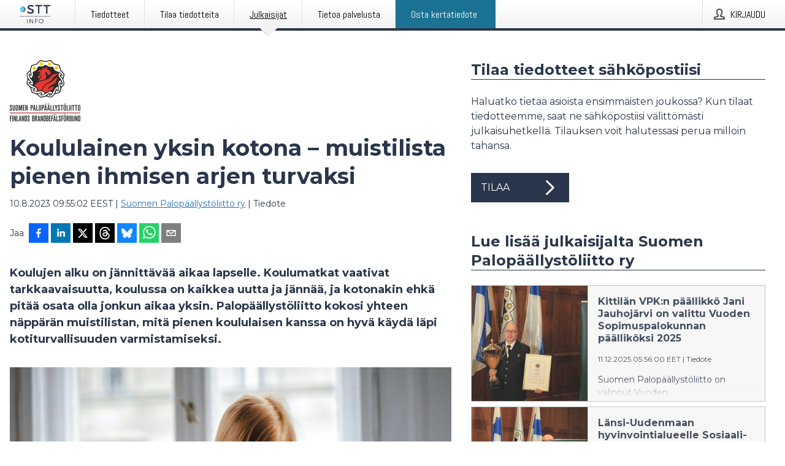

--- FILE ---
content_type: text/html; charset=utf-8
request_url: https://www.sttinfo.fi/tiedote/70001881/koululainen-yksin-kotona-muistilista-pienen-ihmisen-arjen-turvaksi?publisherId=69817830
body_size: 45025
content:
<!doctype html>
<html lang="fi" prefix="og: http://ogp.me/ns#">
<head>
<meta name="google-site-verification" content=_K3fGPMEVCf4EEIYJ6jyig7uJoz-zk9Oa8uwv3r6bCE />
<title data-rh="true">Koululainen yksin kotona – muistilista pienen ihmisen arjen turvaksi | Suomen Palopäällystöliitto ry</title>
<meta data-rh="true" charset="utf-8"/><meta data-rh="true" name="viewport" content="width=device-width, initial-scale=1"/><meta data-rh="true" name="description" content="Koulujen alku on jännittävää aikaa lapselle. Koulumatkat vaativat tarkkaavaisuutta, koulussa on kaikkea uutta ja jännää, ja kotonakin ehkä pitää osata olla jonkun aikaa yksin. Palopäällystöliitto kokosi yhteen näppärän muistilistan, mitä pienen koululaisen kanssa on hyvä käydä läpi kotiturvallisuuden varmistamiseksi."/><meta data-rh="true" property="og:type" content="article"/><meta data-rh="true" property="og:title" content="Koululainen yksin kotona – muistilista pienen ihmisen arjen turvaksi | Suomen Palopäällystöliitto ry"/><meta data-rh="true" property="og:description" content="Koulujen alku on jännittävää aikaa lapselle. Koulumatkat vaativat tarkkaavaisuutta, koulussa on kaikkea uutta ja jännää, ja kotonakin ehkä pitää osata olla jonkun aikaa yksin. Palopäällystöliitto kokosi yhteen näppärän muistilistan, mitä pienen koululaisen kanssa on hyvä käydä läpi kotiturvallisuuden varmistamiseksi."/><meta data-rh="true" property="og:url" content="https://www.sttinfo.fi/tiedote/70001881/koululainen-yksin-kotona-muistilista-pienen-ihmisen-arjen-turvaksi?publisherId=69817830&amp;lang=fi"/><meta data-rh="true" name="twitter:card" content="summary_large_image"/><meta data-rh="true" property="og:image" content="https://www.sttinfo.fi/data/images/public/69817830/70001881/73af44d3-585a-4bdd-b22f-e9208c7977ba-w_960.jpg"/><meta data-rh="true" property="og:image:secure_url" content="https://www.sttinfo.fi/data/images/public/69817830/70001881/73af44d3-585a-4bdd-b22f-e9208c7977ba-w_960.jpg"/>
<link data-rh="true" href="https://fonts.googleapis.com/css?family=Abel:400&amp;display=swap" type="text/css" rel="stylesheet"/><link data-rh="true" href="https://fonts.googleapis.com/css?family=Montserrat:700&amp;display=swap" type="text/css" rel="stylesheet"/><link data-rh="true" href="https://fonts.googleapis.com/css?family=Montserrat:400&amp;display=swap" type="text/css" rel="stylesheet"/><link data-rh="true" rel="canonical" href="https://www.sttinfo.fi/tiedote/70001881/koululainen-yksin-kotona-muistilista-pienen-ihmisen-arjen-turvaksi?publisherId=69817830&amp;lang=fi"/>
<style data-styled="true" data-styled-version="5.3.11">.iooSvk{display:block;margin:0 0 2rem;clear:both;color:#2a364b;font-size:0.9375rem;line-height:1.5;}/*!sc*/
.iooSvk img{height:auto;max-width:100%;}/*!sc*/
.iooSvk a{font-size:0.9375rem;color:#2973BA;display:inline-block;max-width:100%;text-overflow:ellipsis;overflow:hidden;vertical-align:bottom;}/*!sc*/
.iooSvk .prs-align--center{text-align:center;}/*!sc*/
.iooSvk .prs-align--left{text-align:left;}/*!sc*/
.iooSvk .prs-align--right{text-align:right;}/*!sc*/
.iooSvk ul.prs-align--center,.iooSvk ol.prs-align--center,.iooSvk ul.prs-align--right,.iooSvk ol.prs-align--right{list-style-position:inside;}/*!sc*/
.iooSvk table{font-size:1rem;display:block;border-collapse:collapse;overflow-x:auto;margin-bottom:1rem;width:100% !important;}/*!sc*/
.iooSvk table tr:first-child{border:transparent;font-weight:bold;}/*!sc*/
.iooSvk table tr:last-child{border:transparent;}/*!sc*/
.iooSvk table tr:nth-child(even){background-color:#f6f6f6;}/*!sc*/
.iooSvk table td{border:1px solid #4e4e4e;padding:0.5rem;vertical-align:middle;}/*!sc*/
.iooSvk table td.prs-align--center{text-align:center;}/*!sc*/
.iooSvk table td.prs-align--left{text-align:left;}/*!sc*/
.iooSvk table td.prs-align--right{text-align:right;}/*!sc*/
.iooSvk table p{margin:0;}/*!sc*/
.iooSvk p:first-of-type{margin-top:0;}/*!sc*/
@media (min-width:1248px){.iooSvk{font-size:1rem;}.iooSvk a{font-size:1rem;}}/*!sc*/
.iooSvk figure.content-figure{display:inline-block;margin:1rem 0 0 0;width:100%;}/*!sc*/
.iooSvk figure.content-figure div{display:-webkit-box;display:-webkit-flex;display:-ms-flexbox;display:flex;}/*!sc*/
.iooSvk .caption-wrapper{padding:1rem;font-size:1rem;line-height:1.5;background-color:#f6f6f6;}/*!sc*/
.iooSvk .caption-wrapper strong{font-weight:700;font-size:0.875rem;}/*!sc*/
.iooSvk blockquote{border-left:2px solid #C8C8C8;margin-left:1rem;padding-left:1rem;}/*!sc*/
data-styled.g1[id="release__PublicationContent-sc-6son67-0"]{content:"iooSvk,"}/*!sc*/
.fHpLfe{color:#2a364b;max-width:100%;font-size:0.875rem;line-height:1rem;margin-bottom:1.5rem;overflow:hidden;word-break:break-word;}/*!sc*/
.fHpLfe a{color:#2973BA;font-size:0.875rem;line-height:1rem;}/*!sc*/
data-styled.g2[id="release__Byline-sc-6son67-1"]{content:"fHpLfe,"}/*!sc*/
.fEGgRU{display:-webkit-box;display:-webkit-flex;display:-ms-flexbox;display:flex;-webkit-align-items:center;-webkit-box-align:center;-ms-flex-align:center;align-items:center;cursor:pointer;position:relative;background-color:#2a364b;padding:0 1.25rem;outline:0;border:0;border-radius:0;color:#fff;font-family:inherit;font-size:1rem;line-height:3rem;-webkit-transition:background-color 200ms ease-in-out;transition:background-color 200ms ease-in-out;text-align:left;text-transform:uppercase;height:3rem;min-width:160px;width:100%;max-width:160px;padding:0 1rem;}/*!sc*/
.fEGgRU:hover,.fEGgRU:focus{background-color:#6a6a6a;}/*!sc*/
data-styled.g22[id="forms__FormSubmitButton-sc-menndn-18"]{content:"fEGgRU,"}/*!sc*/
.eCAMbD{display:-webkit-box;display:-webkit-flex;display:-ms-flexbox;display:flex;-webkit-align-items:center;-webkit-box-align:center;-ms-flex-align:center;align-items:center;margin-left:auto;color:#fff;}/*!sc*/
data-styled.g23[id="forms__FormSubmitButtonIcon-sc-menndn-19"]{content:"eCAMbD,"}/*!sc*/
.bOWEOZ{display:-webkit-box;display:-webkit-flex;display:-ms-flexbox;display:flex;-webkit-flex-direction:column;-ms-flex-direction:column;flex-direction:column;height:100%;font-size:1rem;}/*!sc*/
@media (min-width:480px){.bOWEOZ{font-size:1rem;}}/*!sc*/
data-styled.g49[id="containers__Wrapper-sc-1d04lil-0"]{content:"bOWEOZ,"}/*!sc*/
.kuHHjz{display:-webkit-box;display:-webkit-flex;display:-ms-flexbox;display:flex;-webkit-flex-direction:column;-ms-flex-direction:column;flex-direction:column;min-height:100vh;}/*!sc*/
data-styled.g50[id="containers__HeightWrapper-sc-1d04lil-1"]{content:"kuHHjz,"}/*!sc*/
.fCicMM{display:-webkit-box;display:-webkit-flex;display:-ms-flexbox;display:flex;-webkit-box-flex:1;-webkit-flex-grow:1;-ms-flex-positive:1;flex-grow:1;-webkit-flex-direction:row;-ms-flex-direction:row;flex-direction:row;-webkit-flex-wrap:wrap;-ms-flex-wrap:wrap;flex-wrap:wrap;-webkit-box-flex:1;-webkit-flex-grow:1;-ms-flex-positive:1;flex-grow:1;margin-left:0;max-width:720px;}/*!sc*/
@media (min-width:1248px){.fCicMM{margin-left:2rem;max-width:480px;}}/*!sc*/
@media (min-width:1556px){.fCicMM{margin-left:auto;max-width:620px;}}/*!sc*/
.cpFwlq{display:-webkit-box;display:-webkit-flex;display:-ms-flexbox;display:flex;-webkit-box-flex:1;-webkit-flex-grow:1;-ms-flex-positive:1;flex-grow:1;-webkit-flex-direction:row;-ms-flex-direction:row;flex-direction:row;-webkit-flex-wrap:wrap;-ms-flex-wrap:wrap;flex-wrap:wrap;}/*!sc*/
@media (min-width:1248px){}/*!sc*/
@media (min-width:1556px){}/*!sc*/
data-styled.g52[id="containers__FlexContainer-sc-1d04lil-3"]{content:"fCicMM,cpFwlq,"}/*!sc*/
.kheLZT span.prs-content-placeholder{display:-webkit-box;display:-webkit-flex;display:-ms-flexbox;display:flex;background-image:url("data:image/svg+xml;utf8,%3Csvg viewBox='0 0 20 20' style='display: block; width: 20px; height: 20px;'%3E%3Cuse xlink:href='%23prs-icons_blocked'/%3E%3C/svg%3E");width:100%;background-color:#f6f6f6;border:1px solid #c6c6c6;font-size:0.875rem;padding:0.5rem;line-height:1.5;}/*!sc*/
.kheLZT span.prs-content-placeholder .prs-content-placeholder__container{display:-webkit-box;display:-webkit-flex;display:-ms-flexbox;display:flex;}/*!sc*/
.kheLZT span.prs-content-placeholder .prs-content-placeholder__container .prs-content-placeholder__icon{display:-webkit-box;display:-webkit-flex;display:-ms-flexbox;display:flex;-webkit-align-items:center;-webkit-box-align:center;-ms-flex-align:center;align-items:center;border-right:1px solid #c6c6c6;padding:0.5rem 1rem 0.5rem 0.5rem;margin-right:1rem;}/*!sc*/
.kheLZT span.prs-content-placeholder .prs-content-placeholder__container .prs-content-placeholder__icon svg{width:30px;height:30px;display:inline-block;}/*!sc*/
.kheLZT span.prs-content-placeholder .prs-content-placeholder__container .prs-content-placeholder__text{display:-webkit-box;display:-webkit-flex;display:-ms-flexbox;display:flex;-webkit-flex-direction:column;-ms-flex-direction:column;flex-direction:column;-webkit-box-pack:center;-webkit-justify-content:center;-ms-flex-pack:center;justify-content:center;padding-right:1rem;}/*!sc*/
.kheLZT span.prs-content-placeholder .prs-content-placeholder__container .prs-content-placeholder__text a{font-size:0.875rem;}/*!sc*/
.kheLZT.release iframe{max-width:100%;width:100%;border:0;}/*!sc*/
.kheLZT.article iframe{border:0;max-width:100%;display:block;}/*!sc*/
.kheLZT.short-message-thread iframe{max-width:100%;width:-webkit-fill-available !important;width:-moz-available !important;width:-webkit-fill-available !important;width:-moz-available !important;width:fill-available !important;border:0;display:block;}/*!sc*/
@media (min-width:1248px){.kheLZT{display:-webkit-box;display:-webkit-flex;display:-ms-flexbox;display:flex;-webkit-flex-wrap:wrap;-ms-flex-wrap:wrap;flex-wrap:wrap;-webkit-flex-direction:row;-ms-flex-direction:row;flex-direction:row;}}/*!sc*/
data-styled.g54[id="containers__ReleaseWrapper-sc-1d04lil-5"]{content:"kheLZT,"}/*!sc*/
.gRvSKM{width:100%;}/*!sc*/
data-styled.g55[id="containers__ReleaseSideWrapper-sc-1d04lil-6"]{content:"gRvSKM,"}/*!sc*/
.jFcQZV{max-width:720px;}/*!sc*/
@media (min-width:1248px){.jFcQZV{-webkit-flex:0 0 720px;-ms-flex:0 0 720px;flex:0 0 720px;}}/*!sc*/
.short-message-thread .containers__ReleaseContent-sc-1d04lil-7 .thread-item{position:relative;border-left:3px solid;padding-bottom:0.5rem;padding-left:2rem;margin-bottom:0.5rem;}/*!sc*/
.short-message-thread .containers__ReleaseContent-sc-1d04lil-7 .thread-item::before{content:'';position:absolute;left:-14px;top:-2px;width:20px;height:20px;border-radius:50%;background-color:white;border:4px solid;z-index:2;margin-left:2px;}/*!sc*/
.short-message-thread .containers__ReleaseContent-sc-1d04lil-7 .thread-item:not(:last-child)::after{content:'';position:absolute;left:-3px;bottom:-0.5rem;height:20%;width:3px;background-color:white;border-left:3px dotted;z-index:3;}/*!sc*/
.short-message-thread .containers__ReleaseContent-sc-1d04lil-7 .thread-item:last-child{padding-bottom:0;margin-bottom:0;}/*!sc*/
data-styled.g56[id="containers__ReleaseContent-sc-1d04lil-7"]{content:"jFcQZV,"}/*!sc*/
.flSOcC{display:block;clear:both;margin:0 0 3rem;width:100%;}/*!sc*/
@media (min-width:1248px){}/*!sc*/
.hVzZTk{display:block;clear:both;margin:0 0 3rem;width:100%;}/*!sc*/
@media (min-width:1248px){.hVzZTk{margin:0 0 4.5rem 0;}}/*!sc*/
data-styled.g58[id="containers__SectionWrapper-sc-1d04lil-9"]{content:"flSOcC,hVzZTk,"}/*!sc*/
.bCnmkv{color:#2a364b;display:-webkit-box;display:-webkit-flex;display:-ms-flexbox;display:flex;-webkit-flex-direction:row;-ms-flex-direction:row;flex-direction:row;-webkit-flex-wrap:wrap;-ms-flex-wrap:wrap;flex-wrap:wrap;margin-bottom:1rem;}/*!sc*/
.bCnmkv span{display:inline-block;line-height:32px;margin-right:0.5rem;font-size:0.9rem;}/*!sc*/
.bCnmkv .react-share__ShareButton{margin-right:0.25rem;cursor:pointer;}/*!sc*/
data-styled.g59[id="containers__ShareButtonContainer-sc-1d04lil-10"]{content:"bCnmkv,"}/*!sc*/
.ekfFiG{display:-webkit-box;display:-webkit-flex;display:-ms-flexbox;display:flex;-webkit-flex-flow:row nowrap;-ms-flex-flow:row nowrap;flex-flow:row nowrap;margin-bottom:2.5rem;padding-bottom:1rem;width:100%;-webkit-transition:-webkit-transform 200ms ease-in-out;-webkit-transition:transform 200ms ease-in-out;transition:transform 200ms ease-in-out;}/*!sc*/
.ekfFiG a{color:#2973BA;display:block;height:100%;max-width:100%;overflow:hidden;text-overflow:ellipsis;white-space:nowrap;}/*!sc*/
@media (min-width:768px){.ekfFiG{width:100%;}}/*!sc*/
data-styled.g64[id="contacts__ContactWrapper-sc-1ioh59r-2"]{content:"ekfFiG,"}/*!sc*/
.ffXQHK{display:none;cursor:pointer;border:1px solid #dedede;}/*!sc*/
@media (min-width:480px){.ffXQHK{display:block;width:100px;height:100px;cursor:pointer;}}/*!sc*/
data-styled.g65[id="contacts__ContactImageWrapper-sc-1ioh59r-3"]{content:"ffXQHK,"}/*!sc*/
.HLDeb{color:#2a364b;font-size:1.25rem;margin-top:0;margin-bottom:1.5rem;-webkit-transition:text-decoration 200ms ease-in-out;transition:text-decoration 200ms ease-in-out;word-break:break-word;}/*!sc*/
.HLDeb small{display:block;font-size:1rem;}/*!sc*/
data-styled.g67[id="contacts__ContactDetailsHeading-sc-1ioh59r-5"]{content:"HLDeb,"}/*!sc*/
.kdmfGC{color:#2a364b;word-break:break-word;}/*!sc*/
data-styled.g68[id="contacts__ContactDetailsDescription-sc-1ioh59r-6"]{content:"kdmfGC,"}/*!sc*/
.bslynj{display:-webkit-box;display:-webkit-flex;display:-ms-flexbox;display:flex;-webkit-flex-direction:row;-ms-flex-direction:row;flex-direction:row;-webkit-align-items:center;-webkit-box-align:center;-ms-flex-align:center;align-items:center;margin-bottom:0.5rem;}/*!sc*/
data-styled.g69[id="contacts__ContactInfo-sc-1ioh59r-7"]{content:"bslynj,"}/*!sc*/
.hIvHml:not(:first-child){margin-left:0.5rem;}/*!sc*/
data-styled.g70[id="contacts__ContactInfoLink-sc-1ioh59r-8"]{content:"hIvHml,"}/*!sc*/
@media (min-width:480px){.hWsQuW{margin-bottom:auto;min-height:100px;margin-left:1rem;padding:0 1rem;border-left:1px solid #2a364b;min-width:0;}}/*!sc*/
data-styled.g72[id="contacts__ContactDetailsPressroom-sc-1ioh59r-10"]{content:"hWsQuW,"}/*!sc*/
.htUbWE{display:-webkit-inline-box;display:-webkit-inline-flex;display:-ms-inline-flexbox;display:inline-flex;-webkit-align-items:center;-webkit-box-align:center;-ms-flex-align:center;align-items:center;cursor:pointer;color:#FFFFFF !important;border-radius:0;position:relative;background-color:#2a364b;padding:0 20px;outline:0;border:0;font-family:inherit;font-size:1rem;text-align:left;text-transform:uppercase;-webkit-text-decoration:none;text-decoration:none;-webkit-transition:background-color 200ms ease-in-out;transition:background-color 200ms ease-in-out;height:3rem;}/*!sc*/
.htUbWE:hover,.htUbWE:focus{background-color:#6a6a6a;}/*!sc*/
data-styled.g76[id="buttons__ButtonLink-sc-1gjvbsg-2"]{content:"htUbWE,"}/*!sc*/
.jpEZuJ{height:auto;}/*!sc*/
.jpEZuJ .ImageDiv__modal-image{display:block;}/*!sc*/
.jpEZuJ .ImageDiv__modal-image.fullwidth{width:100%;}/*!sc*/
data-styled.g77[id="image-elements__ImageDiv-sc-6rbjnd-0"]{content:"jpEZuJ,"}/*!sc*/
.diDkHG{height:auto;max-width:100%;}/*!sc*/
data-styled.g78[id="image-elements__Image-sc-6rbjnd-1"]{content:"diDkHG,"}/*!sc*/
.loPYqc{height:auto;max-width:300px;max-height:50px;margin:0 0 1rem 0;}/*!sc*/
.loPYqc:not(:last-of-type){margin-right:.5rem;}/*!sc*/
@media (min-width:768px){.loPYqc{max-height:75px;}}/*!sc*/
@media (min-width:960px){.loPYqc{max-height:100px;}}/*!sc*/
data-styled.g79[id="image-elements__LogoImage-sc-6rbjnd-2"]{content:"loPYqc,"}/*!sc*/
.dMytte{position:relative;margin:0;display:table;margin-bottom:2rem;table-layout:fixed;}/*!sc*/
.dMytte img{display:block;}/*!sc*/
data-styled.g81[id="image-elements__Figure-sc-6rbjnd-4"]{content:"dMytte,"}/*!sc*/
.jjhZsi{font-size:1rem;color:#2a364b;width:100%;padding:0 1rem 1rem;line-height:1.5;display:table-caption;caption-side:bottom;background-color:#f6f6f6;padding:1rem;}/*!sc*/
.jjhZsi strong{font-weight:700;font-size:0.875rem;}/*!sc*/
data-styled.g82[id="image-elements__Figcaption-sc-6rbjnd-5"]{content:"jjhZsi,"}/*!sc*/
.jSmqYi{color:#2a364b;font-size:1.5rem;line-height:1.3;margin:0;display:block;}/*!sc*/
@media (min-width:768px){.jSmqYi{font-size:2.25rem;}}/*!sc*/
data-styled.g84[id="text-elements__Title-sc-1il5uxg-0"]{content:"jSmqYi,"}/*!sc*/
.gohSDY{color:#2a364b;font-family:'Montserrat',Arial,sans-serif;font-weight:700;}/*!sc*/
data-styled.g85[id="text-elements__ReleaseTitle-sc-1il5uxg-1"]{content:"gohSDY,"}/*!sc*/
.SjnhR{color:#2a364b;font-size:1.5rem;border-bottom:1px solid #2a364b;margin-top:0;margin-bottom:1.5rem;width:100%;line-height:1.3;}/*!sc*/
.SjnhR small{color:#2a364b;}/*!sc*/
data-styled.g86[id="text-elements__SectionTitle-sc-1il5uxg-2"]{content:"SjnhR,"}/*!sc*/
.dTpulC{color:#2a364b;font-size:1rem;line-height:1.5;margin:2rem 0;}/*!sc*/
@media (min-width:768px){.dTpulC{font-size:1.125rem;}}/*!sc*/
data-styled.g87[id="text-elements__Leadtext-sc-1il5uxg-3"]{content:"dTpulC,"}/*!sc*/
.jeOGXp{color:#2a364b;line-height:1.5;margin:0 0 2rem;}/*!sc*/
data-styled.g88[id="text-elements__Bodytext-sc-1il5uxg-4"]{content:"jeOGXp,"}/*!sc*/
.guDfjA{margin:0 auto;width:100%;padding:2rem 1rem;}/*!sc*/
@media (min-width:768px){.guDfjA{max-width:768px;padding:3rem 1.5rem;}}/*!sc*/
@media (min-width:960px){.guDfjA{max-width:100%;}}/*!sc*/
@media (min-width:1248px){.guDfjA{max-width:1248px;padding:3rem 0;}}/*!sc*/
@media (min-width:1556px){.guDfjA{max-width:1556px;}}/*!sc*/
data-styled.g89[id="site-content__SiteContent-sc-x0ym13-0"]{content:"guDfjA,"}/*!sc*/
.dFbKpv{color:#4e4e4e;font-size:0.875rem;line-height:1.5;background:#f6f6f6;border-top:1px solid #c6c6c6;margin-top:auto;padding:2rem 0;}/*!sc*/
.dFbKpv .footer__logo{margin-bottom:1rem;max-width:150px;max-height:30px;}/*!sc*/
.dFbKpv .footer__notification a{font-size:inherit;margin-right:0;}/*!sc*/
.dFbKpv .footer__notification div button{width:auto;max-width:100%;}/*!sc*/
.dFbKpv .footer__notification div button span{text-align:center;}/*!sc*/
.dFbKpv address{font-style:normal;}/*!sc*/
.dFbKpv a{cursor:pointer;font-size:0.875rem;line-height:1.5;-webkit-text-decoration:none;text-decoration:none;margin-right:0.5rem;}/*!sc*/
data-styled.g91[id="footer__Footer-sc-ixban3-0"]{content:"dFbKpv,"}/*!sc*/
.jvZlRo{padding:0;list-style-type:none;font-size:1rem;line-height:1.5;}/*!sc*/
.jvZlRo li{margin-bottom:0.5rem;}/*!sc*/
data-styled.g96[id="list__List-sc-3ijzix-0"]{content:"jvZlRo,"}/*!sc*/
.jiFfbm{color:#2973BA;}/*!sc*/
data-styled.g98[id="links__StyledLink-sc-1cmepmg-0"]{content:"jiFfbm,"}/*!sc*/
.huIfZ{display:-webkit-box;display:-webkit-flex;display:-ms-flexbox;display:flex;-webkit-flex-wrap:wrap;-ms-flex-wrap:wrap;flex-wrap:wrap;}/*!sc*/
data-styled.g108[id="keyword__KeywordWrapper-sc-17wcxb5-0"]{content:"huIfZ,"}/*!sc*/
.eLdwuT{cursor:pointer;display:-webkit-box;display:-webkit-flex;display:-ms-flexbox;display:flex;font-size:1rem;padding:0.5rem;margin:0 0.5rem 0.5rem 0;color:#FFFFFF;background:#2a364b;-webkit-transition:background-color 200ms ease-in-out;transition:background-color 200ms ease-in-out;-webkit-text-decoration:none;text-decoration:none;}/*!sc*/
.eLdwuT:hover,.eLdwuT:focus{background-color:#6a6a6a;}/*!sc*/
data-styled.g109[id="keyword__Keyword-sc-17wcxb5-1"]{content:"eLdwuT,"}/*!sc*/
.gsnZkB{cursor:pointer;position:relative;background-color:#f6f6f6;border:1px solid #c6c6c6;margin-bottom:0.5rem;max-height:px;width:100%;}/*!sc*/
.gsnZkB:last-of-type{margin-bottom:0;}/*!sc*/
.gsnZkB h1{padding:1rem;}/*!sc*/
.gsnZkB p{margin-bottom:0;line-height:1.5;color:#2a364b;}/*!sc*/
@media (min-width:1248px){.gsnZkB .latest-release__overlay{display:block;position:absolute;top:0;left:0;width:100%;height:100%;-webkit-transform:translateZ(0);-ms-transform:translateZ(0);transform:translateZ(0);-webkit-transition:all 125ms ease-out;transition:all 125ms ease-out;opacity:.13;background-color:#FFFFFF;}.gsnZkB:hover,.gsnZkB:focus{border:1px solid #c6c6c6;box-shadow:2px 2px 6px -4px #4e4e4e;}.gsnZkB:hover .latest-release__overlay,.gsnZkB:focus .latest-release__overlay{height:0;opacity:0;}.gsnZkB:hover .latest-release__title span,.gsnZkB:focus .latest-release__title span{-webkit-text-decoration:underline;text-decoration:underline;}.gsnZkB:hover .latest-release__title small,.gsnZkB:focus .latest-release__title small{-webkit-text-decoration:underline;text-decoration:underline;}}/*!sc*/
data-styled.g110[id="latest-release__LatestRelease-sc-8cce5y-0"]{content:"gsnZkB,"}/*!sc*/
.gyxAaB{display:-webkit-box;display:-webkit-flex;display:-ms-flexbox;display:flex;-webkit-flex-wrap:nowrap;-ms-flex-wrap:nowrap;flex-wrap:nowrap;-webkit-flex-direction:row;-ms-flex-direction:row;flex-direction:row;-webkit-text-decoration:none;text-decoration:none;height:100%;max-height:188px;overflow:hidden;}/*!sc*/
data-styled.g111[id="latest-release__LatestReleaseFlexContainer-sc-8cce5y-1"]{content:"gyxAaB,"}/*!sc*/
.bnjPxv{position:relative;overflow:hidden;}/*!sc*/
data-styled.g112[id="latest-release__LatestReleaseContentWrapper-sc-8cce5y-2"]{content:"bnjPxv,"}/*!sc*/
.jZOPgk{font-size:0.875rem;color:#2a364b;margin:0 1rem;padding-bottom:1rem;}/*!sc*/
data-styled.g113[id="latest-release__LatestReleaseContent-sc-8cce5y-3"]{content:"jZOPgk,"}/*!sc*/
.gxCMxh{display:none;height:188px;min-width:190px;max-width:33.333333%;}/*!sc*/
@media (min-width:480px){.gxCMxh{display:block;}}/*!sc*/
data-styled.g114[id="latest-release__LatestReleaseImageResponsiveWrapper-sc-8cce5y-4"]{content:"gxCMxh,"}/*!sc*/
.czmvDd{background-repeat:no-repeat;background-size:cover;border-right:1px solid #c6c6c6;height:188px;min-width:190px;max-width:33.333333%;}/*!sc*/
data-styled.g115[id="latest-release__LatestReleaseImage-sc-8cce5y-5"]{content:"czmvDd,"}/*!sc*/
.iqATIH{color:#2a364b;margin-bottom:2rem;}/*!sc*/
.iqATIH img{padding-right:1.5rem;max-width:100%;height:auto;}/*!sc*/
data-styled.g124[id="publishers__PublisherContainer-sc-y8colw-7"]{content:"iqATIH,"}/*!sc*/
.iDfgeo{line-height:1.5;margin:1rem 0;max-width:100%;color:#2a364b;font-size:0.9375rem;line-height:1.5;}/*!sc*/
.iDfgeo p:first-child{margin-top:0;}/*!sc*/
.iDfgeo a{color:#2973BA;font-size:0.9375rem;}/*!sc*/
@media (min-width:1248px){.iDfgeo{font-size:1rem;}.iDfgeo a{font-size:1rem;}}/*!sc*/
data-styled.g125[id="publishers__PublisherBoilerplate-sc-y8colw-8"]{content:"iDfgeo,"}/*!sc*/
.dEFswn{border:0;font-size:1rem;line-height:1.25;padding:1rem;margin:0;color:#2a364b;font-family:'Montserrat',Arial,sans-serif;font-weight:700;}/*!sc*/
.dEFswn small{display:block;margin-top:1rem;font-size:0.75rem;font-weight:normal;}/*!sc*/
data-styled.g131[id="grid-base__GridCardTitle-sc-14wtsyi-4"]{content:"dEFswn,"}/*!sc*/
.fIScKZ{color:#2a364b;font-family:'Montserrat',Arial,sans-serif;font-weight:400;}/*!sc*/
data-styled.g132[id="grid-base__GridCardSubtitle-sc-14wtsyi-5"]{content:"fIScKZ,"}/*!sc*/
button,hr,input{overflow:visible;}/*!sc*/
audio,canvas,progress,video{display:inline-block;}/*!sc*/
progress,sub,sup{vertical-align:baseline;}/*!sc*/
html{font-family:sans-serif;line-height:1.15;-ms-text-size-adjust:100%;-webkit-text-size-adjust:100%;}/*!sc*/
body{margin:0;}/*!sc*/
menu,article,aside,details,footer,header,nav,section{display:block;}/*!sc*/
h1{font-size:2em;margin:.67em 0;}/*!sc*/
figcaption,figure,main{display:block;}/*!sc*/
figure{margin:1em 40px;}/*!sc*/
hr{box-sizing:content-box;height:0;}/*!sc*/
code,kbd,pre,samp{font-family:monospace,monospace;font-size:1em;}/*!sc*/
a{background-color:transparent;-webkit-text-decoration-skip:objects;}/*!sc*/
a:active,a:hover{outline-width:0;}/*!sc*/
abbr[title]{border-bottom:none;-webkit-text-decoration:underline;text-decoration:underline;-webkit-text-decoration:underline dotted;text-decoration:underline dotted;}/*!sc*/
b,strong{font-weight:700;}/*!sc*/
dfn{font-style:italic;}/*!sc*/
mark{background-color:#ff0;color:#000;}/*!sc*/
small{font-size:80%;}/*!sc*/
sub,sup{font-size:75%;line-height:0;position:relative;}/*!sc*/
sub{bottom:-.25em;}/*!sc*/
sup{top:-.5em;}/*!sc*/
audio:not([controls]){display:none;height:0;}/*!sc*/
img{border-style:none;}/*!sc*/
svg:not(:root){overflow:hidden;}/*!sc*/
button,input,optgroup,select,textarea{font-family:sans-serif;font-size:100%;line-height:1.15;margin:0;}/*!sc*/
button,select{text-transform:none;}/*!sc*/
[type=submit],[type=reset],button,html [type=button]{-webkit-appearance:button;}/*!sc*/
[type=button]::-moz-focus-inner,[type=reset]::-moz-focus-inner,[type=submit]::-moz-focus-inner,button::-moz-focus-inner{border-style:none;padding:0;}/*!sc*/
[type=button]:-moz-focusring,[type=reset]:-moz-focusring,[type=submit]:-moz-focusring,button:-moz-focusring{outline:ButtonText dotted 1px;}/*!sc*/
fieldset{border:1px solid silver;margin:0 2px;padding:.35em .625em .75em;}/*!sc*/
legend{box-sizing:border-box;color:inherit;display:table;max-width:100%;padding:0;white-space:normal;}/*!sc*/
textarea{overflow:auto;}/*!sc*/
[type=checkbox],[type=radio]{box-sizing:border-box;padding:0;}/*!sc*/
[type=number]::-webkit-inner-spin-button,[type=number]::-webkit-outer-spin-button{height:auto;}/*!sc*/
[type=search]{-webkit-appearance:textfield;outline-offset:-2px;}/*!sc*/
[type=search]::-webkit-search-cancel-button,[type=search]::-webkit-search-decoration{-webkit-appearance:none;}/*!sc*/
::-webkit-file-upload-button{-webkit-appearance:button;font:inherit;}/*!sc*/
summary{display:list-item;}/*!sc*/
[hidden],template{display:none;}/*!sc*/
html,body,#root{box-sizing:border-box;font-size:16px;font-family:'Montserrat',Arial,sans-serif;font-weight:400;}/*!sc*/
*,*::before,*::after{box-sizing:border-box;}/*!sc*/
a{color:#2973BA;font-size:1rem;}/*!sc*/
a,area,button,[role="button"],input:not([type=range]),label,select,summary,textarea{-ms-touch-action:manipulation;touch-action:manipulation;}/*!sc*/
.disable-scroll{position:relative;overflow:hidden;height:100%;}/*!sc*/
#svg-sprite{display:none;}/*!sc*/
data-styled.g160[id="sc-global-bNbkmT1"]{content:"sc-global-bNbkmT1,"}/*!sc*/
.hBnyMm{position:absolute;top:0;height:100%;background-color:rgba(15,15,15,0.85);bottom:0;left:0;right:0;width:100%;z-index:200;opacity:0;visibility:hidden;-webkit-animation-name:kPIFVS;animation-name:kPIFVS;-webkit-animation-duration:200ms;animation-duration:200ms;-webkit-animation-fill-mode:forwards;animation-fill-mode:forwards;}/*!sc*/
data-styled.g161[id="styledBarNotification__BarNotificationOverlay-sc-1yv4aza-0"]{content:"hBnyMm,"}/*!sc*/
.SMXJJ{cursor:default;display:-webkit-box;display:-webkit-flex;display:-ms-flexbox;display:flex;-webkit-flex-flow:row wrap;-ms-flex-flow:row wrap;flex-flow:row wrap;-webkit-align-content:center;-ms-flex-line-pack:center;align-content:center;margin:0 auto;height:75px;width:100vw;padding:1rem;z-index:300;font-size:1rem;border-left:2rem solid #3399cc;color:#2a364b;background-color:#FFFFFF;border-bottom:1px solid #c6c6c6;-webkit-transform:translateY(-100%) animation-name:gDuLQv;-ms-transform:translateY(-100%) animation-name:gDuLQv;transform:translateY(-100%) animation-name:gDuLQv;-webkit-animation-duration:200ms;animation-duration:200ms;-webkit-animation-fill-mode:forwards;animation-fill-mode:forwards;}/*!sc*/
@media (min-width:768px){.SMXJJ{max-width:768px;}}/*!sc*/
@media (min-width:960px){.SMXJJ{max-width:100%;}}/*!sc*/
@media (min-width:1248px){.SMXJJ{max-width:1248px;}}/*!sc*/
@media (min-width:1556px){.SMXJJ{max-width:1556px;}}/*!sc*/
data-styled.g162[id="styledBarNotification__BarNotificationWrapper-sc-1yv4aza-1"]{content:"SMXJJ,"}/*!sc*/
.jqZLZE{color:#2a364b;margin-left:auto;}/*!sc*/
data-styled.g164[id="styledBarNotification__BarNotificationClose-sc-1yv4aza-3"]{content:"jqZLZE,"}/*!sc*/
.dLfMJQ{font-family:Abel,Arial,sans-serif;position:relative;z-index:200;width:100%;height:50px;background:linear-gradient(to bottom,rgba(255,255,255,1) 16%,rgba(242,242,242,1) 100%);border-bottom:4px solid #2a364b;}/*!sc*/
data-styled.g165[id="navbar__NavbarWrapper-sc-mofdt5-0"]{content:"dLfMJQ,"}/*!sc*/
.gUHzke{width:100%;height:100%;margin:0 auto;display:-webkit-box;display:-webkit-flex;display:-ms-flexbox;display:flex;-webkit-flex:1 0 0;-ms-flex:1 0 0;flex:1 0 0;-webkit-align-items:center;-webkit-box-align:center;-ms-flex-align:center;align-items:center;}/*!sc*/
.gUHzke .agency-logo{padding:0 2.5rem 0 1rem;margin:auto;}/*!sc*/
.gUHzke .agency-logo img{border:0;}/*!sc*/
.gUHzke .agency-logo__small{max-width:120px;max-height:25px;display:block;}/*!sc*/
.gUHzke .agency-logo__wide{max-width:150px;max-height:30px;display:none;}/*!sc*/
@media (min-width:768px){.gUHzke{max-width:768px;}.gUHzke .agency-logo__small{display:none;}.gUHzke .agency-logo__wide{display:block;}}/*!sc*/
@media (min-width:960px){.gUHzke{max-width:960px;}}/*!sc*/
@media (min-width:1248px){.gUHzke{max-width:1248px;}}/*!sc*/
@media (min-width:1556px){.gUHzke{max-width:1556px;}}/*!sc*/
data-styled.g166[id="navbar__NavbarContent-sc-mofdt5-1"]{content:"gUHzke,"}/*!sc*/
.iHSBLt{list-style:none;padding:0;margin:0;-webkit-box-flex:1;-webkit-flex-grow:1;-ms-flex-positive:1;flex-grow:1;height:100%;display:none;text-align:left;}/*!sc*/
@media (min-width:960px){.iHSBLt{max-width:960px;display:block;}}/*!sc*/
.ggiGcb{list-style:none;padding:0;margin:0;-webkit-box-flex:1;-webkit-flex-grow:1;-ms-flex-positive:1;flex-grow:1;height:100%;}/*!sc*/
@media (min-width:960px){.ggiGcb{max-width:960px;}}/*!sc*/
.jUPvPX{list-style:none;padding:0;margin:0;-webkit-box-flex:1;-webkit-flex-grow:1;-ms-flex-positive:1;flex-grow:1;height:100%;text-align:right;}/*!sc*/
@media (min-width:960px){.jUPvPX{max-width:960px;}}/*!sc*/
data-styled.g167[id="navbar__NavbarItems-sc-mofdt5-2"]{content:"iHSBLt,ggiGcb,jUPvPX,"}/*!sc*/
.dmdKmx{display:block;width:100%;height:100%;color:#000;padding:13px 24px 0;-webkit-text-decoration:none;text-decoration:none;}/*!sc*/
.dmdKmx .title{font:14px Abel,sans-serif;display:inline-block;vertical-align:middle;position:relative;z-index:15;margin:0;}/*!sc*/
.dmdKmx:focus{outline:none;border:1px solid black;margin-top:1px;height:calc(100% - 2px);}/*!sc*/
.dmdKmx:focus > .active-bg{position:absolute;top:50%;left:50%;-webkit-transform:translate(-50%,-50%);-ms-transform:translate(-50%,-50%);transform:translate(-50%,-50%);width:calc(100% - 3px);height:calc(100% - 2px);margin-top:1px;z-index:10;}/*!sc*/
.dmdKmx .title.active{-webkit-text-decoration:underline;text-decoration:underline;}/*!sc*/
@media (min-width:960px){.dmdKmx{padding:13px 20px 0 20px;}}/*!sc*/
@media (min-width:768px){.dmdKmx .title{font:16px Abel,sans-serif;}}/*!sc*/
@media (min-width:1248px){.dmdKmx{padding:13px 24px 0 24px;}.dmdKmx:hover,.dmdKmx:visited,.dmdKmx:focus{color:#000;-webkit-text-decoration:none;text-decoration:none;}}/*!sc*/
data-styled.g168[id="navbar__NavbarItemLink-sc-mofdt5-3"]{content:"dmdKmx,"}/*!sc*/
.cowdxy{position:relative;height:100%;display:inline-block;vertical-align:middle;border-left:1px solid #fff;margin-left:1px;}/*!sc*/
.cowdxy.highlighted-cta{border-left:1px solid #1C7292;}/*!sc*/
.cowdxy.highlighted-cta .navbar__NavbarItemLink-sc-mofdt5-3{background-color:#1C7292;}/*!sc*/
.cowdxy.highlighted-cta .navbar__NavbarItemLink-sc-mofdt5-3 .title{color:#FFFFFF;}/*!sc*/
.cowdxy.highlighted-cta .navbar__NavbarItemLink-sc-mofdt5-3 .title.active{color:#FFFFFF;}/*!sc*/
.cowdxy.highlighted-cta .navbar__NavbarItemLink-sc-mofdt5-3 .active-bg{border:3px solid #1C7292;background:#1C7292;}/*!sc*/
.cowdxy.highlighted-cta .navbar__NavbarItemLink-sc-mofdt5-3 .active-marker{background-color:#1C7292;}/*!sc*/
.cowdxy:first-of-type{border-left:1px solid #fff;}/*!sc*/
.cowdxy::before{content:'';width:1px;height:100%;position:absolute;top:0;left:-2px;background-color:#dedede;}/*!sc*/
@media (min-width:1248px){.cowdxy:hover,.cowdxy:focus{color:#2a364b;}}/*!sc*/
@media (min-width:960px){}/*!sc*/
.blzTzG{position:relative;height:100%;display:inline-block;vertical-align:middle;border-left:1px solid #fff;margin-left:1px;}/*!sc*/
.blzTzG.highlighted-cta{border-left:1px solid #1C7292;}/*!sc*/
.blzTzG.highlighted-cta .navbar__NavbarItemLink-sc-mofdt5-3{background-color:#1C7292;}/*!sc*/
.blzTzG.highlighted-cta .navbar__NavbarItemLink-sc-mofdt5-3 .title{color:#FFFFFF;}/*!sc*/
.blzTzG.highlighted-cta .navbar__NavbarItemLink-sc-mofdt5-3 .title.active{color:#FFFFFF;}/*!sc*/
.blzTzG.highlighted-cta .navbar__NavbarItemLink-sc-mofdt5-3 .active-bg{border:3px solid #1C7292;background:#1C7292;}/*!sc*/
.blzTzG.highlighted-cta .navbar__NavbarItemLink-sc-mofdt5-3 .active-marker{background-color:#1C7292;}/*!sc*/
.blzTzG:first-of-type{border-left:1px solid #fff;}/*!sc*/
.blzTzG::before{content:'';width:1px;height:100%;position:absolute;top:0;left:-2px;background-color:#dedede;}/*!sc*/
@media (min-width:1248px){.blzTzG:hover,.blzTzG:focus{color:#2a364b;}}/*!sc*/
.blzTzG .active-marker{display:block;width:20px;height:20px;position:absolute;bottom:-10px;left:calc(50% - 10px);background-color:#f2f2f2;-webkit-transform:rotate(45deg);-ms-transform:rotate(45deg);transform:rotate(45deg);z-index:5;box-shadow:0 1px 0 -1px #2a364b;}/*!sc*/
.blzTzG .active-marker.dark{background-color:#2a364b;}/*!sc*/
.blzTzG .active-bg{position:absolute;top:0;left:0;width:100%;height:100%;background:#fff;background:linear-gradient(to bottom,rgba(255,255,255,1) 16%,rgba(242,242,242,1) 100%);z-index:10;}/*!sc*/
@media (min-width:960px){}/*!sc*/
.iiZWHu{position:relative;height:100%;display:inline-block;vertical-align:middle;border-left:1px solid #fff;margin-left:1px;}/*!sc*/
.iiZWHu.highlighted-cta{border-left:1px solid #1C7292;}/*!sc*/
.iiZWHu.highlighted-cta .navbar__NavbarItemLink-sc-mofdt5-3{background-color:#1C7292;}/*!sc*/
.iiZWHu.highlighted-cta .navbar__NavbarItemLink-sc-mofdt5-3 .title{color:#FFFFFF;}/*!sc*/
.iiZWHu.highlighted-cta .navbar__NavbarItemLink-sc-mofdt5-3 .title.active{color:#FFFFFF;}/*!sc*/
.iiZWHu.highlighted-cta .navbar__NavbarItemLink-sc-mofdt5-3 .active-bg{border:3px solid #1C7292;background:#1C7292;}/*!sc*/
.iiZWHu.highlighted-cta .navbar__NavbarItemLink-sc-mofdt5-3 .active-marker{background-color:#1C7292;}/*!sc*/
.iiZWHu:first-of-type{border-left:1px solid #fff;}/*!sc*/
.iiZWHu::before{content:'';width:1px;height:100%;position:absolute;top:0;left:-2px;background-color:#dedede;}/*!sc*/
@media (min-width:1248px){.iiZWHu:hover,.iiZWHu:focus{color:#2a364b;}}/*!sc*/
@media (min-width:960px){.iiZWHu{display:none;text-align:left;}}/*!sc*/
data-styled.g169[id="navbar__NavbarItem-sc-mofdt5-4"]{content:"cowdxy,blzTzG,iiZWHu,"}/*!sc*/
.VZHjj{font-family:Abel,Arial,sans-serif;background-color:transparent;display:inline-block;vertical-align:middle;cursor:pointer;margin:0;outline:0;border:0;padding:0 16px;line-height:1;width:100%;height:100%;}/*!sc*/
.VZHjj:focus{outline:1px solid black;}/*!sc*/
data-styled.g170[id="navbar__NavbarButton-sc-mofdt5-5"]{content:"VZHjj,"}/*!sc*/
.cJsePX{color:#4e4e4e;position:relative;z-index:15;display:inline-block;vertical-align:middle;margin-right:0.5rem;display:inline-block;}/*!sc*/
.cJsePX svg{height:25px;width:25px;}/*!sc*/
@media (min-width:768px){}/*!sc*/
data-styled.g171[id="navbar-menu__MenuIcon-sc-10uq6pi-0"]{content:"cJsePX,"}/*!sc*/
.cjRoiU{font:16px 'Abel',sans-serif;position:absolute;top:0;left:0;right:0;padding-top:50px;background-color:#4d4e4f;-webkit-transform:translateY(-100%);-ms-transform:translateY(-100%);transform:translateY(-100%);-webkit-transition:-webkit-transform 300ms ease-in-out;-webkit-transition:transform 300ms ease-in-out;transition:transform 300ms ease-in-out;z-index:100;width:100%;min-height:100%;height:100%;}/*!sc*/
data-styled.g173[id="navbar-dropdown__Dropdown-sc-pmkskz-0"]{content:"cjRoiU,"}/*!sc*/
.dCVoYr{position:absolute;top:1rem;right:0.5rem;cursor:pointer;color:#fff;width:45px;height:45px;z-index:300;display:-webkit-box;display:-webkit-flex;display:-ms-flexbox;display:flex;-webkit-align-items:center;-webkit-box-align:center;-ms-flex-align:center;align-items:center;-webkit-box-pack:center;-webkit-justify-content:center;-ms-flex-pack:center;justify-content:center;border:none;background:none;}/*!sc*/
.dCVoYr:focus-visible{outline:auto;}/*!sc*/
data-styled.g174[id="navbar-dropdown__DropdownIcon-sc-pmkskz-1"]{content:"dCVoYr,"}/*!sc*/
.draUGT{position:relative;margin:0 auto;padding:3.5rem 1rem 1.5rem;min-height:100%;height:100%;width:100%;overflow-y:auto;-webkit-overflow-scrolling:touch;-webkit-transform:translateZ(0);-ms-transform:translateZ(0);transform:translateZ(0);}/*!sc*/
@media (min-width:768px){.draUGT{max-width:768px;}}/*!sc*/
@media (min-width:960px){.draUGT{max-width:960px;}}/*!sc*/
@media (min-width:1248px){.draUGT{max-width:1248px;}}/*!sc*/
@media (min-width:1556px){.draUGT{max-width:1556px;}}/*!sc*/
data-styled.g175[id="navbar-dropdown__DropdownContent-sc-pmkskz-2"]{content:"draUGT,"}/*!sc*/
.noScroll,.noScroll body{overflow:hidden !important;position:relative;height:100%;}/*!sc*/
#coiOverlay{background:rgba(15,15,15,0.85);display:-webkit-box;display:-webkit-flex;display:-ms-flexbox;display:flex;position:fixed;top:0;left:0;width:100%;height:100%;-webkit-box-pack:center;-webkit-justify-content:center;-ms-flex-pack:center;justify-content:center;-webkit-align-items:center;-webkit-box-align:center;-ms-flex-align:center;align-items:center;z-index:99999999999;box-sizing:border-box;padding-top:3rem;}/*!sc*/
@media (min-width:768px){#coiOverlay{padding-top:0;}}/*!sc*/
#coi-banner-wrapper{outline:0;width:600px;opacity:0;max-width:100%;max-height:100%;background:#FFFFFF;overflow-x:hidden;border-radius:0;border-style:solid;border-width:0;border-color:#2a364b;-webkit-transition:opacity 200ms;transition:opacity 200ms;}/*!sc*/
#coi-banner-wrapper *{-webkit-font-smoothing:antialiased;box-sizing:border-box;text-align:left;line-height:1.5;color:#2a364b;}/*!sc*/
#coi-banner-wrapper *:focus-visible,#coi-banner-wrapper *:focus{outline:0;}/*!sc*/
@-webkit-keyframes ci-bounce{#coi-banner-wrapper 0%,#coi-banner-wrapper 20%,#coi-banner-wrapper 50%,#coi-banner-wrapper 80%,#coi-banner-wrapper 100%{-webkit-transform:translateY(0);}#coi-banner-wrapper 40%{-webkit-transform:translateY(-30px);}#coi-banner-wrapper 60%{-webkit-transform:translateY(-20px);}}/*!sc*/
@-webkit-keyframes ci-bounce{0%,20%,50%,80%,100%{-webkit-transform:translateY(0);-ms-transform:translateY(0);transform:translateY(0);}40%{-webkit-transform:translateY(-30px);-ms-transform:translateY(-30px);transform:translateY(-30px);}60%{-webkit-transform:translateY(-20px);-ms-transform:translateY(-20px);transform:translateY(-20px);}}/*!sc*/
@keyframes ci-bounce{0%,20%,50%,80%,100%{-webkit-transform:translateY(0);-ms-transform:translateY(0);transform:translateY(0);}40%{-webkit-transform:translateY(-30px);-ms-transform:translateY(-30px);transform:translateY(-30px);}60%{-webkit-transform:translateY(-20px);-ms-transform:translateY(-20px);transform:translateY(-20px);}}/*!sc*/
#coi-banner-wrapper.ci-bounce{-webkit-animation-duration:1s;-webkit-animation-duration:1s;animation-duration:1s;-webkit-animation-name:bounce;-webkit-animation-name:ci-bounce;animation-name:ci-bounce;}/*!sc*/
#coi-banner-wrapper a[target="_blank"]:not(.coi-external-link):after{margin:0 3px 0 5px;content:url([data-uri]);}/*!sc*/
#coi-banner-wrapper #coiBannerHeadline{padding-bottom:0.5rem;margin:1rem 2rem 1rem 2rem;border-bottom:1px solid #e5e5e5;display:-webkit-box;display:-webkit-flex;display:-ms-flexbox;display:flex;-webkit-box-pack:center;-webkit-justify-content:center;-ms-flex-pack:center;justify-content:center;text-align:center;}/*!sc*/
#coi-banner-wrapper button.ci-btn-tab-active .ci-arrow{-webkit-transform:rotate(45deg) !important;-ms-transform:rotate(45deg) !important;transform:rotate(45deg) !important;-webkit-transform:rotate(45deg) !important;top:0px;}/*!sc*/
#coi-banner-wrapper button#showDetailsButton,#coi-banner-wrapper button#hideDetailsButton{-webkit-box-pack:center;-webkit-justify-content:center;-ms-flex-pack:center;justify-content:center;padding-top:1rem;padding-bottom:1rem;border-top:1px solid #e5e5e5;-webkit-transition:background-color 200ms ease-in-out,color 200ms ease-in-out;transition:background-color 200ms ease-in-out,color 200ms ease-in-out;}/*!sc*/
#coi-banner-wrapper button#showDetailsButton:hover,#coi-banner-wrapper button#hideDetailsButton:hover,#coi-banner-wrapper button#showDetailsButton:focus,#coi-banner-wrapper button#hideDetailsButton:focus{background-color:#6a6a6a;color:#FFFFFF;}/*!sc*/
#coi-banner-wrapper button#showDetailsButton:hover .ci-arrow,#coi-banner-wrapper button#hideDetailsButton:hover .ci-arrow,#coi-banner-wrapper button#showDetailsButton:focus .ci-arrow,#coi-banner-wrapper button#hideDetailsButton:focus .ci-arrow{border-color:#FFFFFF;}/*!sc*/
#coi-banner-wrapper button#hideDetailsButton{box-shadow:5px -5px 10px #e5e5e5;border-bottom:1px solid #e5e5e5;}/*!sc*/
#coi-banner-wrapper button#hideDetailsButton .ci-arrow{-webkit-transform:rotate(45deg) !important;-ms-transform:rotate(45deg) !important;transform:rotate(45deg) !important;-webkit-transform:rotate(45deg) !important;top:0px;}/*!sc*/
#coi-banner-wrapper button.action{display:block;-webkit-align-items:center;-webkit-box-align:center;-ms-flex-align:center;align-items:center;cursor:pointer;position:relative;padding:0 1.25rem;outline:0;border:0;font-family:inherit;font-size:1rem;text-align:center;text-transform:uppercase;-webkit-text-decoration:none;text-decoration:none;-webkit-transition:background-color 200ms ease-in-out;transition:background-color 200ms ease-in-out;height:3rem;margin:0.75rem;min-width:180px;}/*!sc*/
#coi-banner-wrapper button.action.primary{color:#FFFFFF;background-color:#2a364b;}/*!sc*/
#coi-banner-wrapper button.action.primary:hover,#coi-banner-wrapper button.action.primary:focus{background-color:#6a6a6a;color:#FFFFFF;}/*!sc*/
#coi-banner-wrapper button.action.secondary{color:inherit;background-color:#f6f6f6;border:1px solid #e5e5e5;}/*!sc*/
#coi-banner-wrapper button.action.secondary:hover,#coi-banner-wrapper button.action.secondary:focus{background-color:#6a6a6a;color:#FFFFFF;}/*!sc*/
#coi-banner-wrapper button.action.secondary.details-dependent{display:none;}/*!sc*/
#coi-banner-wrapper button.action.secondary.active{display:-webkit-box;display:-webkit-flex;display:-ms-flexbox;display:flex;}/*!sc*/
#coi-banner-wrapper .coi-banner__page{background-color:#FFFFFF;-webkit-flex:1;-ms-flex:1;flex:1;-webkit-flex-direction:column;-ms-flex-direction:column;flex-direction:column;-webkit-align-items:flex-end;-webkit-box-align:flex-end;-ms-flex-align:flex-end;align-items:flex-end;display:block;height:100%;}/*!sc*/
#coi-banner-wrapper .coi-banner__page a{line-height:1.5;cursor:pointer;-webkit-text-decoration:underline;text-decoration:underline;color:#2973BA;font-size:0.875rem;}/*!sc*/
#coi-banner-wrapper .coi-banner__page .ci-arrow{border:solid;border-width:0 3px 3px 0;display:inline-block;padding:3px;-webkit-transition:all .3s ease;transition:all .3s ease;margin-right:10px;width:10px;height:10px;-webkit-transform:rotate(-45deg);-ms-transform:rotate(-45deg);transform:rotate(-45deg);-webkit-transform:rotate(-45deg);position:relative;}/*!sc*/
#coi-banner-wrapper .coi-banner__page .coi-button-group{display:none;padding-bottom:0.5rem;display:none;-webkit-flex:auto;-ms-flex:auto;flex:auto;-webkit-box-pack:center;-webkit-justify-content:center;-ms-flex-pack:center;justify-content:center;-webkit-flex-direction:column;-ms-flex-direction:column;flex-direction:column;}/*!sc*/
@media (min-width:768px){#coi-banner-wrapper .coi-banner__page .coi-button-group{-webkit-flex-direction:row;-ms-flex-direction:row;flex-direction:row;}}/*!sc*/
#coi-banner-wrapper .coi-banner__page .coi-button-group.active{display:-webkit-box;display:-webkit-flex;display:-ms-flexbox;display:flex;}/*!sc*/
#coi-banner-wrapper .coi-banner__page .coi-banner__summary{background-color:#FFFFFF;}/*!sc*/
#coi-banner-wrapper .coi-banner__page .coi-consent-banner__update-consent-container{display:none;-webkit-box-pack:center;-webkit-justify-content:center;-ms-flex-pack:center;justify-content:center;background-color:#FFFFFF;position:-webkit-sticky;position:sticky;bottom:0;border-top:1px solid #e5e5e5;width:100%;}/*!sc*/
#coi-banner-wrapper .coi-banner__page .coi-consent-banner__update-consent-container button{width:100%;}/*!sc*/
@media (min-width:768px){#coi-banner-wrapper .coi-banner__page .coi-consent-banner__update-consent-container button{width:auto;}}/*!sc*/
#coi-banner-wrapper .coi-banner__page .coi-consent-banner__update-consent-container.active{display:-webkit-box;display:-webkit-flex;display:-ms-flexbox;display:flex;z-index:2;}/*!sc*/
#coi-banner-wrapper .coi-banner__page .coi-consent-banner__categories-wrapper{box-sizing:border-box;position:relative;padding:0 1rem 1rem 1rem;display:none;-webkit-flex-direction:column;-ms-flex-direction:column;flex-direction:column;}/*!sc*/
#coi-banner-wrapper .coi-banner__page .coi-consent-banner__categories-wrapper.active{display:-webkit-box;display:-webkit-flex;display:-ms-flexbox;display:flex;}/*!sc*/
#coi-banner-wrapper .coi-banner__page .coi-consent-banner__categories-wrapper .coi-consent-banner__category-container{display:-webkit-box;display:-webkit-flex;display:-ms-flexbox;display:flex;-webkit-flex-direction:column;-ms-flex-direction:column;flex-direction:column;padding:0.5rem 1rem 0.5rem 1rem;min-height:50px;-webkit-box-pack:center;-webkit-justify-content:center;-ms-flex-pack:center;justify-content:center;border-bottom:1px solid #e5e5e5;}/*!sc*/
#coi-banner-wrapper .coi-banner__page .coi-consent-banner__categories-wrapper .coi-consent-banner__category-container:last-child{border-bottom:0;}/*!sc*/
#coi-banner-wrapper .coi-banner__page .coi-consent-banner__categories-wrapper .coi-consent-banner__category-container .cookie-details__detail-container{-webkit-flex:1;-ms-flex:1;flex:1;word-break:break-word;display:-webkit-box;display:-webkit-flex;display:-ms-flexbox;display:flex;-webkit-flex-direction:column;-ms-flex-direction:column;flex-direction:column;padding-bottom:0.5rem;}/*!sc*/
#coi-banner-wrapper .coi-banner__page .coi-consent-banner__categories-wrapper .coi-consent-banner__category-container .cookie-details__detail-container a{font-size:0.75rem;}/*!sc*/
#coi-banner-wrapper .coi-banner__page .coi-consent-banner__categories-wrapper .coi-consent-banner__category-container .cookie-details__detail-container span{display:-webkit-box;display:-webkit-flex;display:-ms-flexbox;display:flex;}/*!sc*/
@media (min-width:768px){#coi-banner-wrapper .coi-banner__page .coi-consent-banner__categories-wrapper .coi-consent-banner__category-container .cookie-details__detail-container{-webkit-flex-direction:row;-ms-flex-direction:row;flex-direction:row;padding-bottom:0;}}/*!sc*/
#coi-banner-wrapper .coi-banner__page .coi-consent-banner__categories-wrapper .coi-consent-banner__category-container .cookie-details__detail-title{font-weight:bold;}/*!sc*/
@media (min-width:768px){#coi-banner-wrapper .coi-banner__page .coi-consent-banner__categories-wrapper .coi-consent-banner__category-container .cookie-details__detail-title{-webkit-flex:2;-ms-flex:2;flex:2;max-width:30%;}}/*!sc*/
#coi-banner-wrapper .coi-banner__page .coi-consent-banner__categories-wrapper .coi-consent-banner__category-container .cookie-details__detail-content{-webkit-flex:4;-ms-flex:4;flex:4;}/*!sc*/
#coi-banner-wrapper .coi-banner__page .coi-consent-banner__categories-wrapper .coi-consent-banner__category-container .coi-consent-banner__found-cookies{display:-webkit-box;display:-webkit-flex;display:-ms-flexbox;display:flex;-webkit-flex-direction:column;-ms-flex-direction:column;flex-direction:column;font-size:0.75rem;}/*!sc*/
#coi-banner-wrapper .coi-banner__page .coi-consent-banner__categories-wrapper .coi-consent-banner__category-container .coi-consent-banner__cookie-details{border:1px solid #e5e5e5;padding:0.5rem;margin-bottom:0.5rem;background-color:#f6f6f6;-webkit-flex-direction:column;-ms-flex-direction:column;flex-direction:column;}/*!sc*/
#coi-banner-wrapper .coi-banner__page .coi-consent-banner__categories-wrapper .coi-consent-banner__name-container{position:relative;display:-webkit-box;display:-webkit-flex;display:-ms-flexbox;display:flex;}/*!sc*/
#coi-banner-wrapper .coi-banner__page .coi-consent-banner__categories-wrapper .coi-consent-banner__category-name{cursor:pointer;display:-webkit-box;display:-webkit-flex;display:-ms-flexbox;display:flex;border:none;background:none;-webkit-align-items:baseline;-webkit-box-align:baseline;-ms-flex-align:baseline;align-items:baseline;min-width:30%;padding:0.5rem 0 0.5rem 0;-webkit-flex:unset;-ms-flex:unset;flex:unset;font-family:inherit;-webkit-transition:background-color 200ms ease-in-out,color 200ms ease-in-out;transition:background-color 200ms ease-in-out,color 200ms ease-in-out;}/*!sc*/
#coi-banner-wrapper .coi-banner__page .coi-consent-banner__categories-wrapper .coi-consent-banner__category-name span{-webkit-transition:color 200ms ease-in-out;transition:color 200ms ease-in-out;}/*!sc*/
#coi-banner-wrapper .coi-banner__page .coi-consent-banner__categories-wrapper .coi-consent-banner__category-name:hover,#coi-banner-wrapper .coi-banner__page .coi-consent-banner__categories-wrapper .coi-consent-banner__category-name:focus{background-color:#6a6a6a;}/*!sc*/
#coi-banner-wrapper .coi-banner__page .coi-consent-banner__categories-wrapper .coi-consent-banner__category-name:hover .ci-arrow,#coi-banner-wrapper .coi-banner__page .coi-consent-banner__categories-wrapper .coi-consent-banner__category-name:focus .ci-arrow{border-color:#FFFFFF;}/*!sc*/
#coi-banner-wrapper .coi-banner__page .coi-consent-banner__categories-wrapper .coi-consent-banner__category-name:hover span,#coi-banner-wrapper .coi-banner__page .coi-consent-banner__categories-wrapper .coi-consent-banner__category-name:focus span{color:#FFFFFF;}/*!sc*/
@media (min-width:768px){#coi-banner-wrapper .coi-banner__page .coi-consent-banner__categories-wrapper .coi-consent-banner__category-name{-webkit-flex-direction:column;-ms-flex-direction:column;flex-direction:column;}}/*!sc*/
#coi-banner-wrapper .coi-banner__page .coi-consent-banner__categories-wrapper .coi-consent-banner__category-name .coi-consent-banner__category-name-switch{padding-right:0.5rem;}/*!sc*/
#coi-banner-wrapper .coi-banner__page .coi-consent-banner__categories-wrapper .coi-consent-banner__category-name span{font-size:0.875rem;font-family:inherit;font-weight:bold;}/*!sc*/
#coi-banner-wrapper .coi-banner__page .coi-consent-banner__categories-wrapper .coi-consent-banner__category-controls{display:-webkit-box;display:-webkit-flex;display:-ms-flexbox;display:flex;-webkit-align-items:center;-webkit-box-align:center;-ms-flex-align:center;align-items:center;-webkit-flex-flow:row wrap;-ms-flex-flow:row wrap;flex-flow:row wrap;position:relative;}/*!sc*/
#coi-banner-wrapper .coi-banner__page .coi-consent-banner__categories-wrapper .coi-consent-banner__category-controls .coi-consent-banner__category-controls__label-toggle{display:-webkit-box;display:-webkit-flex;display:-ms-flexbox;display:flex;-webkit-align-items:center;-webkit-box-align:center;-ms-flex-align:center;align-items:center;-webkit-box-pack:justify;-webkit-justify-content:space-between;-ms-flex-pack:justify;justify-content:space-between;width:100%;}/*!sc*/
@media (min-width:768px){#coi-banner-wrapper .coi-banner__page .coi-consent-banner__categories-wrapper .coi-consent-banner__category-controls .coi-consent-banner__category-description{display:-webkit-box;display:-webkit-flex;display:-ms-flexbox;display:flex;}}/*!sc*/
#coi-banner-wrapper .coi-banner__page .coi-consent-banner__categories-wrapper .coi-consent-banner__category-controls .coi-consent-banner__switch-container{display:-webkit-box;display:-webkit-flex;display:-ms-flexbox;display:flex;}/*!sc*/
#coi-banner-wrapper .coi-banner__page .coi-consent-banner__categories-wrapper .coi-consent-banner__category-expander{position:absolute;opacity:0;z-index:-1;}/*!sc*/
#coi-banner-wrapper .coi-banner__page .coi-consent-banner__categories-wrapper .coi-checkboxes{position:relative;display:-webkit-box;display:-webkit-flex;display:-ms-flexbox;display:flex;-webkit-flex-direction:column-reverse;-ms-flex-direction:column-reverse;flex-direction:column-reverse;-webkit-box-pack:justify;-webkit-justify-content:space-between;-ms-flex-pack:justify;justify-content:space-between;-webkit-align-items:center;-webkit-box-align:center;-ms-flex-align:center;align-items:center;font-weight:500;}/*!sc*/
#coi-banner-wrapper .coi-banner__page .coi-consent-banner__categories-wrapper .coi-checkboxes .checkbox-toggle{background:#6a6a6a;width:65px;height:40px;border-radius:100px;position:relative;cursor:pointer;-webkit-transition:.3s ease;transition:.3s ease;-webkit-transform-origin:center;-ms-transform-origin:center;transform-origin:center;-webkit-transform:scale(.8);-ms-transform:scale(.8);transform:scale(.8);}/*!sc*/
#coi-banner-wrapper .coi-banner__page .coi-consent-banner__categories-wrapper .coi-checkboxes .checkbox-toggle:before{-webkit-transition:.3s ease;transition:.3s ease;content:'';width:30px;height:30px;position:absolute;background:#FFFFFF;left:5px;top:5px;box-sizing:border-box;color:#333333;border-radius:100px;}/*!sc*/
@media (min-width:768px){#coi-banner-wrapper .coi-banner__page .coi-consent-banner__categories-wrapper .coi-checkboxes .checkbox-toggle{-webkit-transform:scale(1);-ms-transform:scale(1);transform:scale(1);}}/*!sc*/
#coi-banner-wrapper .coi-banner__page .coi-consent-banner__categories-wrapper .coi-checkboxes input{opacity:0 !important;position:absolute;z-index:1;width:100%;height:100%;cursor:pointer;-webkit-clip:initial !important;clip:initial !important;left:0 !important;top:0 !important;display:block !important;}/*!sc*/
#coi-banner-wrapper .coi-banner__page .coi-consent-banner__categories-wrapper .coi-checkboxes input[type=checkbox]:focus-visible + .checkbox-toggle{-webkit-transition:0.05s;transition:0.05s;outline:0.2rem solid #2a364b80;outline-offset:2px;-moz-outline-radius:0.1875rem;}/*!sc*/
#coi-banner-wrapper .coi-banner__page .coi-consent-banner__categories-wrapper .coi-checkboxes input[type=checkbox]:checked + .checkbox-toggle{background:#2a364b;}/*!sc*/
#coi-banner-wrapper .coi-banner__page .coi-consent-banner__categories-wrapper .coi-checkboxes input[type=checkbox]:checked + .checkbox-toggle:before{left:30px;background:#FFFFFF;}/*!sc*/
#coi-banner-wrapper .coi-banner__page .coi-consent-banner__categories-wrapper .coi-consent-banner__description-container{display:none;width:100%;-webkit-align-self:flex-end;-ms-flex-item-align:end;align-self:flex-end;-webkit-flex-direction:column;-ms-flex-direction:column;flex-direction:column;}/*!sc*/
#coi-banner-wrapper .coi-banner__page .coi-consent-banner__categories-wrapper .tab-panel-active{display:-webkit-box;display:-webkit-flex;display:-ms-flexbox;display:flex;}/*!sc*/
#coi-banner-wrapper .coi-banner__page .coi-consent-banner__categories-wrapper .coi-consent-banner__category-description{font-size:0.875rem;padding-bottom:1rem;padding-top:0.5rem;max-width:80%;}/*!sc*/
#coi-banner-wrapper .coi-banner__page .coi-banner__page-footer{display:-webkit-box;display:-webkit-flex;display:-ms-flexbox;display:flex;position:-webkit-sticky;position:sticky;top:0;background-color:#FFFFFF;width:100%;border-bottom:0;z-index:2;}/*!sc*/
#coi-banner-wrapper .coi-banner__page .coi-banner__page-footer:focus{outline:0;}/*!sc*/
#coi-banner-wrapper .coi-banner__page .coi-banner__page-footer button{cursor:pointer;display:-webkit-box;display:-webkit-flex;display:-ms-flexbox;display:flex;border:none;background:none;-webkit-align-items:baseline;-webkit-box-align:baseline;-ms-flex-align:baseline;align-items:baseline;min-width:30%;padding:0.5rem 0 0.5rem 0;-webkit-flex:auto;-ms-flex:auto;flex:auto;font-family:inherit;}/*!sc*/
#coi-banner-wrapper .coi-banner__page .coi-banner__page-footer button.details-dependent{display:none;}/*!sc*/
#coi-banner-wrapper .coi-banner__page .coi-banner__page-footer button.active{display:-webkit-box;display:-webkit-flex;display:-ms-flexbox;display:flex;}/*!sc*/
#coi-banner-wrapper .coi-banner__page .coi-banner__text{color:#2a364b;font-size:0.875rem;}/*!sc*/
#coi-banner-wrapper .coi-banner__page .coi-banner__text .coi-banner__maintext{padding:0 2rem 1rem 2rem;}/*!sc*/
data-styled.g183[id="sc-global-esLCaf1"]{content:"sc-global-esLCaf1,"}/*!sc*/
@-webkit-keyframes kPIFVS{0%{opacity:1;}100%{opacity:0;visibility:hidden;}}/*!sc*/
@keyframes kPIFVS{0%{opacity:1;}100%{opacity:0;visibility:hidden;}}/*!sc*/
data-styled.g337[id="sc-keyframes-kPIFVS"]{content:"kPIFVS,"}/*!sc*/
@-webkit-keyframes gDuLQv{0%{-webkit-transform:translateY(0);-ms-transform:translateY(0);transform:translateY(0);}100%{-webkit-transform:translateY(-100%);-ms-transform:translateY(-100%);transform:translateY(-100%);}}/*!sc*/
@keyframes gDuLQv{0%{-webkit-transform:translateY(0);-ms-transform:translateY(0);transform:translateY(0);}100%{-webkit-transform:translateY(-100%);-ms-transform:translateY(-100%);transform:translateY(-100%);}}/*!sc*/
data-styled.g338[id="sc-keyframes-gDuLQv"]{content:"gDuLQv,"}/*!sc*/
</style>


</head>
<body>
<div id="root"><div class="containers__Wrapper-sc-1d04lil-0 bOWEOZ"><div class="containers__HeightWrapper-sc-1d04lil-1 kuHHjz"><div class="navigation"><nav class="navbar__NavbarWrapper-sc-mofdt5-0 dLfMJQ"><div class="navbar__NavbarContent-sc-mofdt5-1 gUHzke"><div class="agency-logo"><a class="agency-logo__link" href="/"><img class="agency-logo__wide" src="/data/images/static/logo-w_300_h_100.png" alt="Home"/><img class="agency-logo__small" src="/data/images/static/logo-w_300_h_100.png" alt="Home"/></a></div><ul class="navbar__NavbarItems-sc-mofdt5-2 iHSBLt"><li data-cypress="frontpage-nav-item" class="navbar__NavbarItem-sc-mofdt5-4 cowdxy"><a href="/" data-cypress="releases" class="navbar__NavbarItemLink-sc-mofdt5-3 dmdKmx"><span class="title">Tiedotteet</span><span class="active-marker"></span><span class="active-bg"></span></a></li><li data-cypress="frontpage-nav-item" class="navbar__NavbarItem-sc-mofdt5-4 cowdxy"><a href="/tilaa" data-cypress="releases" class="navbar__NavbarItemLink-sc-mofdt5-3 dmdKmx"><span class="title">Tilaa tiedotteita</span><span class="active-marker"></span><span class="active-bg"></span></a></li><li data-cypress="frontpage-nav-item" class="navbar__NavbarItem-sc-mofdt5-4 blzTzG"><a href="/julkaisijat" data-cypress="publishers" class="navbar__NavbarItemLink-sc-mofdt5-3 dmdKmx"><span class="title active">Julkaisijat</span><span class="active-marker"></span><span class="active-bg"></span></a></li><li data-cypress="frontpage-nav-item" class="navbar__NavbarItem-sc-mofdt5-4 cowdxy"><a href="https://www.viestintapalvelut.fi/stt-info-tiedotejakelu" data-cypress="service" class="navbar__NavbarItemLink-sc-mofdt5-3 dmdKmx"><span class="title">Tietoa palvelusta</span><span class="active-marker"></span><span class="active-bg"></span></a></li><li data-cypress="frontpage-nav-item" class="navbar__NavbarItem-sc-mofdt5-4 cowdxy highlighted-cta"><a href="https://www.viestintapalvelut.fi/kertatiedote" data-cypress="buy" class="navbar__NavbarItemLink-sc-mofdt5-3 dmdKmx"><span class="title">Osta kertatiedote</span><span class="active-marker"></span><span class="active-bg"></span></a></li></ul><ul class="navbar__NavbarItems-sc-mofdt5-2 ggiGcb"><li class="navbar__NavbarItem-sc-mofdt5-4 iiZWHu"><button aria-label="Avaa valikko" class="navbar__NavbarButton-sc-mofdt5-5 VZHjj"><span class="navbar-menu__MenuIcon-sc-10uq6pi-0 cJsePX"><svg style="display:block;height:25px;width:25px" class=""><use xlink:href="#prs-icons_menu"></use></svg></span><span class="active-marker dark"></span><span class="active-bg"></span></button></li></ul><ul class="navbar__NavbarItems-sc-mofdt5-2 jUPvPX"></ul></div></nav><div class="navbar-dropdown__Dropdown-sc-pmkskz-0 cjRoiU"><div class="navbar-dropdown__DropdownContent-sc-pmkskz-2 draUGT"><button data-cypress="dropdown-close" aria-label="Sulje kirjautumissivu" class="navbar-dropdown__DropdownIcon-sc-pmkskz-1 dCVoYr"><svg style="display:block;height:30px;width:30px" class=""><use xlink:href="#prs-icons_remove"></use></svg></button></div></div></div><div class="styledBarNotification__BarNotificationOverlay-sc-1yv4aza-0 hBnyMm"><section class="styledBarNotification__BarNotificationWrapper-sc-1yv4aza-1 SMXJJ"><div data-cypress="bar-notification-close" class="styledBarNotification__BarNotificationClose-sc-1yv4aza-3 jqZLZE"><svg style="display:block;height:36px;width:36px" class=""><use xlink:href="#prs-icons_remove"></use></svg></div></section></div><div class="site-content__SiteContent-sc-x0ym13-0 guDfjA"><article><div class="containers__ReleaseWrapper-sc-1d04lil-5 kheLZT article"><div class="containers__ReleaseContent-sc-1d04lil-7 jFcQZV"><div data-cypress="release-header"><a href="/uutishuone/69817830/suomen-palopaallystoliitto-ry"><img src="/data/images/public/69817830/70001881/6c913155-b4e0-4ef3-9b48-4dbc6203391f-w_300_h_100.png" alt="Suomen Palopäällystöliitto ry" class="image-elements__LogoImage-sc-6rbjnd-2 loPYqc"/></a></div><h1 class="text-elements__Title-sc-1il5uxg-0 text-elements__ReleaseTitle-sc-1il5uxg-1 jSmqYi gohSDY">Koululainen yksin kotona – muistilista pienen ihmisen arjen turvaksi</h1><p class="release__Byline-sc-6son67-1 fHpLfe">10.8.2023 09:55:02 EEST<!-- --> |<!-- --> <span style="white-space:nowrap;text-overflow:ellipsis"><a href="/uutishuone/69817830/suomen-palopaallystoliitto-ry">Suomen Palopäällystöliitto ry</a> <!-- -->|</span> <!-- -->Tiedote</p><div class="containers__ShareButtonContainer-sc-1d04lil-10 bCnmkv"><span>Jaa</span><button aria-label="Jaa Facebookissa" networkName="facebook" class="react-share__ShareButton" style="background-color:transparent;border:none;padding:0;font:inherit;color:inherit;cursor:pointer"><svg viewBox="0 0 64 64" width="32" height="32"><rect width="64" height="64" rx="0" ry="0" fill="#0965FE"></rect><path d="M34.1,47V33.3h4.6l0.7-5.3h-5.3v-3.4c0-1.5,0.4-2.6,2.6-2.6l2.8,0v-4.8c-0.5-0.1-2.2-0.2-4.1-0.2 c-4.1,0-6.9,2.5-6.9,7V28H24v5.3h4.6V47H34.1z" fill="white"></path></svg></button><button aria-label="Jaa LinkedInissä" networkName="linkedin" class="react-share__ShareButton" style="background-color:transparent;border:none;padding:0;font:inherit;color:inherit;cursor:pointer"><svg viewBox="0 0 64 64" width="32" height="32"><rect width="64" height="64" rx="0" ry="0" fill="#0077B5"></rect><path d="M20.4,44h5.4V26.6h-5.4V44z M23.1,18c-1.7,0-3.1,1.4-3.1,3.1c0,1.7,1.4,3.1,3.1,3.1 c1.7,0,3.1-1.4,3.1-3.1C26.2,19.4,24.8,18,23.1,18z M39.5,26.2c-2.6,0-4.4,1.4-5.1,2.8h-0.1v-2.4h-5.2V44h5.4v-8.6 c0-2.3,0.4-4.5,3.2-4.5c2.8,0,2.8,2.6,2.8,4.6V44H46v-9.5C46,29.8,45,26.2,39.5,26.2z" fill="white"></path></svg></button><button aria-label="Jaa X-palveluun" networkName="twitter" class="react-share__ShareButton" style="background-color:transparent;border:none;padding:0;font:inherit;color:inherit;cursor:pointer"><svg viewBox="0 0 64 64" width="32" height="32"><rect width="64" height="64" rx="0" ry="0" fill="#000000"></rect><path d="M 41.116 18.375 h 4.962 l -10.8405 12.39 l 12.753 16.86 H 38.005 l -7.821 -10.2255 L 21.235 47.625 H 16.27 l 11.595 -13.2525 L 15.631 18.375 H 25.87 l 7.0695 9.3465 z m -1.7415 26.28 h 2.7495 L 24.376 21.189 H 21.4255 z" fill="white"></path></svg></button><button aria-label="Jaa Threadsiin" networkName="threads" class="react-share__ShareButton" style="background-color:transparent;border:none;padding:0;font:inherit;color:inherit;cursor:pointer"><svg viewBox="0 0 64 64" width="32" height="32"><rect width="64" height="64" rx="0" ry="0" fill="#000000"></rect><path d="M41.4569 31.0027C41.2867 30.9181 41.1138 30.8366 40.9386 30.7586C40.6336 24.9274 37.5624 21.5891 32.4055 21.5549C32.3821 21.5548 32.3589 21.5548 32.3355 21.5548C29.251 21.5548 26.6857 22.9207 25.1067 25.4063L27.9429 27.4247C29.1224 25.5681 30.9736 25.1723 32.3369 25.1723C32.3526 25.1723 32.3684 25.1723 32.384 25.1724C34.082 25.1837 35.3633 25.6958 36.1926 26.6947C36.7961 27.4218 37.1997 28.4267 37.3996 29.6949C35.8941 29.4294 34.266 29.3478 32.5255 29.4513C27.6225 29.7443 24.4705 32.711 24.6822 36.8332C24.7896 38.9242 25.7937 40.7231 27.5094 41.8982C28.96 42.8916 30.8282 43.3774 32.7699 43.2674C35.3341 43.1216 37.3456 42.1066 38.749 40.2507C39.8148 38.8413 40.4889 37.0149 40.7865 34.7136C42.0085 35.4787 42.9142 36.4855 43.4144 37.6959C44.2649 39.7534 44.3145 43.1344 41.6553 45.8908C39.3255 48.3055 36.525 49.3501 32.2926 49.3824C27.5977 49.3463 24.0471 47.7842 21.7385 44.7396C19.5768 41.8886 18.4595 37.7706 18.4179 32.5C18.4595 27.2293 19.5768 23.1113 21.7385 20.2604C24.0471 17.2157 27.5977 15.6537 32.2925 15.6175C37.0215 15.654 40.634 17.2235 43.0309 20.2829C44.2062 21.7831 45.0923 23.6698 45.6764 25.8696L49 24.9496C48.2919 22.2419 47.1778 19.9087 45.6616 17.9736C42.5888 14.0514 38.0947 12.0417 32.3041 12H32.2809C26.5022 12.0415 22.0584 14.0589 19.073 17.9961C16.4165 21.4997 15.0462 26.3747 15.0001 32.4856L15 32.5L15.0001 32.5144C15.0462 38.6252 16.4165 43.5004 19.073 47.004C22.0584 50.941 26.5022 52.9586 32.2809 53H32.3041C37.4418 52.9631 41.0632 51.5676 44.0465 48.4753C47.9496 44.4297 47.8321 39.3587 46.5457 36.2457C45.6227 34.0134 43.8631 32.2002 41.4569 31.0027ZM32.5863 39.6551C30.4374 39.7807 28.205 38.78 28.0949 36.6367C28.0133 35.0476 29.185 33.2743 32.7182 33.0631C33.1228 33.0389 33.5199 33.027 33.9099 33.027C35.1933 33.027 36.3939 33.1564 37.4854 33.4039C37.0783 38.6788 34.6902 39.5353 32.5863 39.6551Z" fill="white"></path></svg></button><button aria-label="Jaa Blueskyhin" networkName="bluesky" class="react-share__ShareButton" style="background-color:transparent;border:none;padding:0;font:inherit;color:inherit;cursor:pointer"><svg viewBox="0 0 64 64" width="32" height="32"><rect width="64" height="64" rx="0" ry="0" fill="#1185FE"></rect><path d="M21.945 18.886C26.015 21.941 30.393 28.137 32 31.461 33.607 28.137 37.985 21.941 42.055 18.886 44.992 16.681 49.75 14.975 49.75 20.403 49.75 21.487 49.128 29.51 48.764 30.813 47.497 35.341 42.879 36.496 38.772 35.797 45.951 37.019 47.778 41.067 43.833 45.114 36.342 52.801 33.066 43.186 32.227 40.722 32.073 40.27 32.001 40.059 32 40.238 31.999 40.059 31.927 40.27 31.773 40.722 30.934 43.186 27.658 52.801 20.167 45.114 16.222 41.067 18.049 37.019 25.228 35.797 21.121 36.496 16.503 35.341 15.236 30.813 14.872 29.51 14.25 21.487 14.25 20.403 14.25 14.975 19.008 16.681 21.945 18.886Z" fill="white"></path></svg></button><button aria-label="Jaa WhatsAppin kautta" networkName="whatsapp" class="react-share__ShareButton" style="background-color:transparent;border:none;padding:0;font:inherit;color:inherit;cursor:pointer"><svg viewBox="0 0 64 64" width="32" height="32"><rect width="64" height="64" rx="0" ry="0" fill="#25D366"></rect><path d="m42.32286,33.93287c-0.5178,-0.2589 -3.04726,-1.49644 -3.52105,-1.66732c-0.4712,-0.17346 -0.81554,-0.2589 -1.15987,0.2589c-0.34175,0.51004 -1.33075,1.66474 -1.63108,2.00648c-0.30032,0.33658 -0.60064,0.36247 -1.11327,0.12945c-0.5178,-0.2589 -2.17994,-0.80259 -4.14759,-2.56312c-1.53269,-1.37217 -2.56312,-3.05503 -2.86603,-3.57283c-0.30033,-0.5178 -0.03366,-0.80259 0.22524,-1.06149c0.23301,-0.23301 0.5178,-0.59547 0.7767,-0.90616c0.25372,-0.31068 0.33657,-0.5178 0.51262,-0.85437c0.17088,-0.36246 0.08544,-0.64725 -0.04402,-0.90615c-0.12945,-0.2589 -1.15987,-2.79613 -1.58964,-3.80584c-0.41424,-1.00971 -0.84142,-0.88027 -1.15987,-0.88027c-0.29773,-0.02588 -0.64208,-0.02588 -0.98382,-0.02588c-0.34693,0 -0.90616,0.12945 -1.37736,0.62136c-0.4712,0.5178 -1.80194,1.76053 -1.80194,4.27186c0,2.51134 1.84596,4.945 2.10227,5.30747c0.2589,0.33657 3.63497,5.51458 8.80262,7.74113c1.23237,0.5178 2.1903,0.82848 2.94111,1.08738c1.23237,0.38836 2.35599,0.33657 3.24402,0.20712c0.99159,-0.15534 3.04985,-1.24272 3.47963,-2.45956c0.44013,-1.21683 0.44013,-2.22654 0.31068,-2.45955c-0.12945,-0.23301 -0.46601,-0.36247 -0.98382,-0.59548m-9.40068,12.84407l-0.02589,0c-3.05503,0 -6.08417,-0.82849 -8.72495,-2.38189l-0.62136,-0.37023l-6.47252,1.68286l1.73463,-6.29129l-0.41424,-0.64725c-1.70875,-2.71846 -2.6149,-5.85116 -2.6149,-9.07706c0,-9.39809 7.68934,-17.06155 17.15993,-17.06155c4.58253,0 8.88029,1.78642 12.11655,5.02268c3.23625,3.21036 5.02267,7.50812 5.02267,12.06476c-0.0078,9.3981 -7.69712,17.06155 -17.14699,17.06155m14.58906,-31.58846c-3.93529,-3.80584 -9.1133,-5.95471 -14.62789,-5.95471c-11.36055,0 -20.60848,9.2065 -20.61625,20.52564c0,3.61684 0.94757,7.14565 2.75211,10.26282l-2.92557,10.63564l10.93337,-2.85309c3.0136,1.63108 6.4052,2.4958 9.85634,2.49839l0.01037,0c11.36574,0 20.61884,-9.2091 20.62403,-20.53082c0,-5.48093 -2.14111,-10.64081 -6.03239,-14.51915" fill="white"></path></svg></button><button aria-label="Jaa sähköpostilla" networkName="email" class="react-share__ShareButton" style="background-color:transparent;border:none;padding:0;font:inherit;color:inherit;cursor:pointer"><svg viewBox="0 0 64 64" width="32" height="32"><rect width="64" height="64" rx="0" ry="0" fill="#7f7f7f"></rect><path d="M17,22v20h30V22H17z M41.1,25L32,32.1L22.9,25H41.1z M20,39V26.6l12,9.3l12-9.3V39H20z" fill="white"></path></svg></button></div><div class="text-elements__Leadtext-sc-1il5uxg-3 dTpulC"><strong><p>Koulujen alku on jännittävää aikaa lapselle. Koulumatkat vaativat tarkkaavaisuutta, koulussa on kaikkea uutta ja jännää, ja kotonakin ehkä pitää osata olla jonkun aikaa yksin. Palopäällystöliitto kokosi yhteen näppärän muistilistan, mitä pienen koululaisen kanssa on hyvä käydä läpi kotiturvallisuuden varmistamiseksi.</p></strong></div><figure style="width:100%" class="image-elements__Figure-sc-6rbjnd-4 dMytte"><div class="image-elements__ImageDiv-sc-6rbjnd-0 jpEZuJ"><div><img class="ImageDiv__modal-image fullwidth" style="cursor:pointer;max-width:100%;max-height:100%" src="/data/images/public/69817830/70001881/73af44d3-585a-4bdd-b22f-e9208c7977ba-w_720.jpg" srcSet="/data/images/public/69817830/70001881/73af44d3-585a-4bdd-b22f-e9208c7977ba-w_360.jpg 360w, /data/images/public/69817830/70001881/73af44d3-585a-4bdd-b22f-e9208c7977ba-w_720.jpg 720w, /data/images/public/69817830/70001881/73af44d3-585a-4bdd-b22f-e9208c7977ba-w_960.jpg 960w" alt="Lapsi istuu pöydällä ja katsoo käsissään olevaa puhelinta tyytyväisenä."/></div></div><figcaption class="image-elements__Figcaption-sc-6rbjnd-5 jjhZsi">Lapsen turvallisuutta ja turvallisuuden tunnetta lisää se, kun hän tietää, miten hän saa tarvittaessa yhteyden turvallisiin aikuisiin. KUVA: Pexels<!-- --> <strong>Pexels: Andrea Piacquadio</strong></figcaption></figure><div class="release__PublicationContent-sc-6son67-0 iooSvk"><div><p>Jotkut lapset ehtivät yksin olleessaan keksiä erilaisia luovia ratkaisuja moninaisiin pulmiinsa. Toisia puolestaan jännittää kovasti yksin oleminen. Ennen kuin tulee turhan vaarallista ideaa tai pelko valtaa koko pienen mielen, kannattaa ratkaisuvaihtoehtoja miettiä yhdessä aikuisen kanssa ennakkoon.&nbsp;</p>
<p>Palopäällystöliitto kokosi yhteen näppärän muistilistan, mitä pienen koululaisen kanssa on hyvä käydä läpi kotiturvallisuuden varmistamiseksi. Aikuisen on hyvä tiedostaa, että tutkimusten mukaan lapsi muistaa alle puolet hänelle kerrotuista turvallisuusohjeista. Siksipä ohjeita onkin syytä kerrata usein.</p>
<h2>Kotona ollessa</h2>
<ol>
<li>Selkeiden sääntöjen laatiminen – mitä saa ja ei saa tehdä.</li>
<li>Mistä löytyvät tai miten saa yhteyden turvallisiin aikuisiin? &nbsp;<br>Lapsen on hyvä tietää, voiko hän soittaa huoltajalleen tai onko aikuisen kanssa sovittu tarkistussoitoista. On myös hyvä sopia, jos mahdollista, kuka on lähellä asuva turvallinen aikuinen, jolta voi tarvittaessa pyytää apua.&nbsp;</li>
<li>Miten välipala tehdään tai otetaan turvallisesti? Aikuinen voi varmistaa turvallisuuden laittamalla eväitä valmiiksi koululaiselle.&nbsp;</li>
<li>Terävien välineiden – kuten juustohöylän, saksien tai veitsen – käytön opettelu ja säännöt niiden käyttämiseen tai käyttämättä jättämiseen.</li>
<li>Ruoan lämmittämisen opettelu, jos lapsen on tarpeen itse lämmittää syömisensä.&nbsp;
<ul>
<li>Lapsen on suojattava kuumuudelta itsensä ja keittiökalusteet.&nbsp;</li>
<li>Mikro, leivänpaahdin ja vedenkeitin ovat yksinkertaisia käyttää, mutta niidenkin kanssa voi saada palovammoja tai tulipalon aikaiseksi. Liesi, uuni ja voileipägrilli vaativat jo enemmän taitoja, eivätkä kuulu pienen koululaisen käytettäväksi. Sopikaa etukäteen, mitä sähkölaitetta koululainen saa yksin ollessaan käyttää.</li>
<li>Muistuta, mitä aineksia mihinkin kodinkoneeseen saa laittaa. Väärinkäytettynä laitteet voivat syttyä palamaan; esimerkiksi tacokuori leivänpaahtimessa ja foliopaperi mikroaaltouunissa aiheuttavat tulipalon.&nbsp;</li>
<li>Käykää yhdessä läpi, miten tulipalon syttyminen ennalta ehkäistään omalla toiminnalla.</li>
</ul>
</li>
<li>Mitä, jos pelottaa? Pimeä, yksin olo, kummalliset äänet, naapurin koira tai äänekkäät aikuiset voivat olla koululaiselle kovinkin ahdistava kokemus. <a href="https://www.mll.fi/vanhemmille/vinkkeja-lapsiperheen-arkeen/voiko-lapsi-olla-yksin-kotona/" target="_blank">Mannerheimin Lastensuojeluliiton mukaan</a> lapsen turvallisuuden tunteeseen vaikuttaa paljon se, onko lähellä naapureita tai tuttuja, joiden puoleen voi tarvittaessa kääntyä, tai voiko vanhempi vastata puhelimeen, jos lapsi soittaa. Tilanteiden ennakointi ja läpikäynti useaan kertaan helpottaa lasta pelkotilojen kanssa. &nbsp;</li>
<li>Sähkökatkon varalta on hyvä sopia selkeä paikka, mistä löytyy aina helposti toimiva taskulamppu. &nbsp;Myös täysinäinen varavirtalähde puhelimelle on hyvä olla sovitussa paikassa.</li>
</ol>
<p></p>
<h2>Hädän hetkellä</h2>
<ol>
<li>Miten koululaisen tulee toimia tulipalon sattuessa?&nbsp;
<ul>
<li>Tulipalon syttymissyyt liittyvät kotona yleensä ruoanlaittoon tai sähkölaitteen syttymään. Näiden ennaltaehkäisemiseksi on tärkeintä yllä mainitut pelisäännöt siitä, mitä laitteita saa kotona käyttää ja miten ruokaa lämmitetään. On tärkeää kuitenkin käydä lapsen kanssa läpi, miten tulipalotilanteessa kotona toimitaan.&nbsp;</li>
<li>Muista, että savu on vaarallista. Painota lapselle, ettei savuiseen tilaan tule mennä ja savuisesta tilasta on poistuttava.&nbsp;</li>
<li>Kodista saattaa löytyä useampi poistumisreitti, joiden sijainti on hyvä yhdessä kerrata ja varmistaa, että ne ovat lapsen käytettävissä.&nbsp;</li>
<li>Jokainen asuinhuoneisto on oma palo-osastonsa, joka antaa turvaa, mikäli tulipalo on syttynyt viereiseen huoneistoon tai rappukäytävään. Kerrostaloasunnoissa on tärkeää laittaa myös sisäovi kiinni palo-osastoinnin turvaksi. &nbsp;</li>
<li>Jos kotona syttyy tulipalo, lapsen on poistuttava asunnosta. Jos rapussa tai naapurissa on tulipalo, lapsen on pysyttävä omassa kodissaan. Kummassakin tapauksessa lapsen on syytä soittaa aikuiselle tai hätänumeroon 112.&nbsp;</li>
<li>Palovaroittimen hälytys saattaa johtua savusta, höyrystä tai ihan vain laiteviasta. Hälytys on kivuliaan kovaääninen niin aikuiselle kuin lapselle. Lapselle on syytä neuvoa, että hälytyksen alettua lapsen on tärkeä poistua asunnosta ja ilmoittaa hälytyksestä aikuiselle. Palovaroittimen hiljentäminen yleensä vaatii pariston irrottamisen laitteesta, joka saattaa olla pienelle lapselle vaikeaa tai vaarallista, joten aikuisen paikalla käynti on todennäköisesti välttämätöntä. Lapsi ei välttämättä myöskään osaa arvioita, onko kyseessä aiheeton vai aiheellinen palohälytys.</li>
</ul>
</li>
<li>Haavan tai muun haaverin sattumisen varalta lapsen kanssa on hyvä käydä ennakkoon läpi yksinkertaiset toimintaohjeet.&nbsp;
<ul>
<li>Haavan verenvuotoa voi tyrehdyttää ihan vessapaperilla. Laastarin laitto voi olla lapselle hankalaa tai pelottavaa, mutta laastaripaketin paikka on hyvä katsoa etukäteen.</li>
<li>Palovammat hoidetaan pitämällä palanutta ihokohtaa pitkän aikaa viileän veden alla.</li>
<li>Aiheutuipa vahingosta haava, murtuma tai muu ruhje, lapsi on hyvä opettaa pyytämään apua ensin aikuiselta ja sen jälkeen soittamalla hätänumeroon 112.&nbsp;</li>
</ul>
</li>
<li>Hätänumeroon 112 soittaminen.&nbsp;
<ul>
<li>Opeta lapselle hätänumero 112 ja siihen soittaminen puhelimella tai 112 Suomi -sovelluksella. Merkkaa hätänumero 112 kotiin ja lapsen puhelimeen näkyvälle paikalle. Lapsen puhelimeen on myös hyvä ladata 112 Suomi -sovellus, joka auttaa hätäkeskuspäivystäjää selvittämään soittajan sijainnin.</li>
<li>Hätänumerosta vastaa hätäkeskuspäivystäjä, joka auttaa kysymyksillään lasta kertomaan, millaisesta hädästä on kysymys ja millaista apua tarvitaan. Käykää leikin varjolla läpi erilaisia hätäpuheluita, jottei soittaminen hädän hetkellä tunnu pelottavalta. <a href="https://youtu.be/yrk7qHZJZY0" target="_blank">&gt;&gt; Katsokaa Hätäkeskuslaitoksen ohjevideo lapselle.</a>&nbsp;</li>
<li>Lapsi saa ja lapsen tulee soittaa hätäkeskukseen hätänsä hetkellä, etenkin jos huoltajaa tai muuta aikuista ei saa kiinni avuksi. <a href="https://112.fi/opeta-lasta" target="_blank">&gt;&gt; Tutustu Hätäkeskuslaitoksen ohjeisiin lapselle</a></li>
</ul>
</li>
</ol>
<p></p>
<p>Palopäällystöliitto toivottaa iloista ja turvallista lukuvuotta kaikille koululaisille!&nbsp;</p></div></div><section class="containers__SectionWrapper-sc-1d04lil-9 flSOcC"><h2 class="text-elements__SectionTitle-sc-1il5uxg-2 SjnhR">Avainsanat</h2><div class="keyword__KeywordWrapper-sc-17wcxb5-0 huIfZ"><a href="/?search=turvallisuus" class="keyword__Keyword-sc-17wcxb5-1 eLdwuT">turvallisuus</a><a href="/?search=koululainen" class="keyword__Keyword-sc-17wcxb5-1 eLdwuT">koululainen</a><a href="/?search=yksin%20kotona" class="keyword__Keyword-sc-17wcxb5-1 eLdwuT">yksin kotona</a><a href="/?search=lapsen%20turvallisuus" class="keyword__Keyword-sc-17wcxb5-1 eLdwuT">lapsen turvallisuus</a><a href="/?search=lapsi" class="keyword__Keyword-sc-17wcxb5-1 eLdwuT">lapsi</a></div></section><section class="containers__SectionWrapper-sc-1d04lil-9 flSOcC"><h2 class="text-elements__SectionTitle-sc-1il5uxg-2 SjnhR">Yhteyshenkilöt</h2><article class="contacts__ContactWrapper-sc-1ioh59r-2 ekfFiG"><div><div class="contacts__ContactImageWrapper-sc-1ioh59r-3 ffXQHK contact-image-wrapper" style="border-radius:99rem;background-position:89% 35%;background-image:url(/data/images/public/69817830/70001881/116a6d11-451f-41e5-bed4-e2d5ca1ed8cc-w_200.jpg);background-size:cover;width:100px;height:100px"></div></div><section class="contacts__ContactDetailsPressroom-sc-1ioh59r-10 hWsQuW"><h2 class="contacts__ContactDetailsHeading-sc-1ioh59r-5 HLDeb">Mikko Poutala<small>koulutuspäällikkö</small></h2><p class="contacts__ContactDetailsDescription-sc-1ioh59r-6 kdmfGC"><span>vastuualue: sosiaali- ja terveysalan turvakortti, turvallisuuskoulutukset, tulityöt<br/></span></p><span class="contacts__ContactInfo-sc-1ioh59r-7 bslynj"><span>Puh:</span><a href="tel:044 722 5112" class="contacts__ContactInfoLink-sc-1ioh59r-8 hIvHml">044 722 5112</a></span><span class="contacts__ContactInfo-sc-1ioh59r-7 bslynj"><a href="mailto:mikko.poutala@sppl.fi" class="contacts__ContactInfoLink-sc-1ioh59r-8 hIvHml">mikko.poutala@sppl.fi</a></span></section></article></section><section class="containers__SectionWrapper-sc-1d04lil-9 flSOcC"><h2 class="text-elements__SectionTitle-sc-1il5uxg-2 SjnhR">Linkit</h2><ul class="list__List-sc-3ijzix-0 jvZlRo"><li><a href="https://sppl.fi/" class="links__StyledLink-sc-1cmepmg-0 jiFfbm">Suomen Palopäällystöliitto</a></li></ul></section><section class="containers__SectionWrapper-sc-1d04lil-9 flSOcC"><section data-cypress="publisher-container" class="publishers__PublisherContainer-sc-y8colw-7 iqATIH"><h2 class="text-elements__SectionTitle-sc-1il5uxg-2 SjnhR">Tietoja julkaisijasta</h2><div class="publishers__PublisherBoilerplate-sc-y8colw-8 iDfgeo"><p>Suomen Palopäällystöliitto on aatteellinen yhdistys, jonka keskeisimpiä tavoitteita on yhteiskunnan turvallisuuden edistäminen ja jäsenistönsä ammattiosaamisen kehittäminen.</p>
<p>Palopäällystöliiton jäsenistö koostuu pelastusalan henkilöstöstä, sopimuspalopäällystöstä, turvallisuusalan asiantuntijoista ja johtavissa asemissa olevista henkilöistä. Liitolla ei ole ammatilliseen edunvalvontaan liittyviä tehtäviä.</p>
<p>Palopäällystöliitto on arvostettu turvallisuuspoliittinen keskustelija sekä avoimeen kumppanuuteen ja jatkuvaan kehittymiseen luottava yhteistyöjärjestö, joka tuottaa asiantuntija-, koulutus- ja materiaalipalveluja. Liiton vaikuttavuus perustuu pitkäjänteiseen työhön sekä välittömään yhteydenpitoon eri viranomaisten ja turvallisuusalan toimijoiden kanssa.</p></div></section></section></div><div class="containers__FlexContainer-sc-1d04lil-3 fCicMM"><div class="containers__ReleaseSideWrapper-sc-1d04lil-6 gRvSKM"><section data-cypress="subscribe" class="containers__SectionWrapper-sc-1d04lil-9 flSOcC"><h2 class="text-elements__SectionTitle-sc-1il5uxg-2 SjnhR">Tilaa tiedotteet sähköpostiisi</h2><p class="text-elements__Bodytext-sc-1il5uxg-4 jeOGXp">Haluatko tietää asioista ensimmäisten joukossa? Kun tilaat tiedotteemme, saat ne sähköpostiisi välittömästi julkaisuhetkellä. Tilauksen voit halutessasi perua milloin tahansa.</p><button class="forms__FormSubmitButton-sc-menndn-18 fEGgRU">Tilaa<span class="forms__FormSubmitButtonIcon-sc-menndn-19 eCAMbD"><svg style="display:block;height:30px;width:30px" class=""><use xlink:href="#prs-icons_next"></use></svg></span></button></section><section class="containers__SectionWrapper-sc-1d04lil-9 hVzZTk"><h2 class="text-elements__SectionTitle-sc-1il5uxg-2 SjnhR">Lue lisää julkaisijalta Suomen Palopäällystöliitto ry</h2><div class="containers__FlexContainer-sc-1d04lil-3 cpFwlq"><section class="containers__SectionWrapper-sc-1d04lil-9 flSOcC"><article class="latest-release__LatestRelease-sc-8cce5y-0 gsnZkB"><a class="latest-release__LatestReleaseFlexContainer-sc-8cce5y-1 gyxAaB" href="/tiedote/71678242/kittilan-vpkn-paallikko-jani-jauhojarvi-on-valittu-vuoden-sopimuspalokunnan-paallikoksi-2025?publisherId=69817830"><div class="latest-release__LatestReleaseImageResponsiveWrapper-sc-8cce5y-4 gxCMxh"><div style="background-image:url(/data/images/public/69817830/71678242/b0e3e9ea-aa34-4582-ab76-01f1966b7602-w_380_h_376.jpg);background-position:30% 64%" class="latest-release__LatestReleaseImage-sc-8cce5y-5 czmvDd"></div></div><div class="latest-release__LatestReleaseContentWrapper-sc-8cce5y-2 bnjPxv"><h2 class="text-elements__SectionTitle-sc-1il5uxg-2 grid-base__GridCardTitle-sc-14wtsyi-4 SjnhR dEFswn latest-release__title">Kittilän VPK:n päällikkö Jani Jauhojärvi on valittu Vuoden Sopimuspalokunnan päälliköksi 2025<small class="grid-base__GridCardSubtitle-sc-14wtsyi-5 fIScKZ">11.12.2025 05:56:00 EET<!-- --> | <!-- -->Tiedote</small></h2><p class="latest-release__LatestReleaseContent-sc-8cce5y-3 jZOPgk">Suomen Palopäällystöliitto on valinnut Vuoden Sopimuspalokunnan päälliköksi 2025 Jani Jauhojärven Kittilän VPK:sta. Hän on toiminut tehtävässään jo 18 vuotta.</p></div></a><div class="latest-release__overlay"></div></article><article class="latest-release__LatestRelease-sc-8cce5y-0 gsnZkB"><a class="latest-release__LatestReleaseFlexContainer-sc-8cce5y-1 gyxAaB" href="/tiedote/71678092/lansi-uudenmaan-hyvinvointialueelle-sosiaali-ja-terveysalan-turvallisuuspalkinto?publisherId=69817830"><div class="latest-release__LatestReleaseImageResponsiveWrapper-sc-8cce5y-4 gxCMxh"><div style="background-image:url(/data/images/public/69817830/71678092/05c2c0bf-d7fe-469d-911e-2fc86cbb106e-w_380_h_376.jpg);background-position:51% 71%" class="latest-release__LatestReleaseImage-sc-8cce5y-5 czmvDd"></div></div><div class="latest-release__LatestReleaseContentWrapper-sc-8cce5y-2 bnjPxv"><h2 class="text-elements__SectionTitle-sc-1il5uxg-2 grid-base__GridCardTitle-sc-14wtsyi-4 SjnhR dEFswn latest-release__title">Länsi-Uudenmaan hyvinvointialueelle Sosiaali- ja terveysalan turvallisuuspalkinto<small class="grid-base__GridCardSubtitle-sc-14wtsyi-5 fIScKZ">11.12.2025 05:55:00 EET<!-- --> | <!-- -->Tiedote</small></h2><p class="latest-release__LatestReleaseContent-sc-8cce5y-3 jZOPgk">Suomen Palopäällystöliiton Sosiaali- ja terveysalan turvallisuustoimikunta on myöntänyt vuoden 2025 turvallisuuspalkinnon Länsi-Uudenmaan hyvinvointialueelle. Palkinto myönnettiin tunnustuksena merkittävästä työstä alueen turvallisuuden kehittämisessä ja yhtenäisen turvallisuuskulttuurin rakentamisessa.</p></div></a><div class="latest-release__overlay"></div></article><article class="latest-release__LatestRelease-sc-8cce5y-0 gsnZkB"><a class="latest-release__LatestReleaseFlexContainer-sc-8cce5y-1 gyxAaB" href="/tiedote/71647597/suomessa-kerrostalot-ovat-paloturvallisia-mutta-palon-leviamisen-estamiseksi-pitaa-muistaa-nama-asiat?publisherId=69817830"><div class="latest-release__LatestReleaseImageResponsiveWrapper-sc-8cce5y-4 gxCMxh"><div style="background-image:url(/data/images/public/69817830/71647597/e22b7a68-7774-4a35-8bb2-b2411438ae96-w_380_h_376.jpg);background-position:center" class="latest-release__LatestReleaseImage-sc-8cce5y-5 czmvDd"></div></div><div class="latest-release__LatestReleaseContentWrapper-sc-8cce5y-2 bnjPxv"><h2 class="text-elements__SectionTitle-sc-1il5uxg-2 grid-base__GridCardTitle-sc-14wtsyi-4 SjnhR dEFswn latest-release__title">Suomessa kerrostalot ovat paloturvallisia, mutta palon leviämisen estämiseksi pitää muistaa nämä asiat<small class="grid-base__GridCardSubtitle-sc-14wtsyi-5 fIScKZ">27.11.2025 16:49:10 EET<!-- --> | <!-- -->Tiedote</small></h2><p class="latest-release__LatestReleaseContent-sc-8cce5y-3 jZOPgk">Hongkongin massiivinen kerrostalojen palo on nostanut tarkasteluun myös Suomessa olevien kerrostalojen paloturvallisuuden. Suomessa on vuonna 2025 syttynyt kerrostalon asuinhuoneistossa elokuun loppuun mennessä 883 tulipaloa (PRONTO*). Suomessa asuntojen ja rakennusten paloturvallisuuteen ja palon leviämisen estämiseen kiinnitetään kuitenkin suurta huomiota. Rakentamista ja rakennusten remontointia ohjataan ympäristöministeriön paloturvallisuutta huomioivalla asetuksella**. Tulipalon sattuessa ihmisen toiminnalla on kuitenkin olennainen osa palon ja palokaasujen leviämisen hallintaan.</p></div></a><div class="latest-release__overlay"></div></article><article class="latest-release__LatestRelease-sc-8cce5y-0 gsnZkB"><a class="latest-release__LatestReleaseFlexContainer-sc-8cce5y-1 gyxAaB" href="/tiedote/71215284/rivitalojen-ullakkojen-palo-osastoinneissa-on-puutteita?publisherId=69817830"><div class="latest-release__LatestReleaseImageResponsiveWrapper-sc-8cce5y-4 gxCMxh"><div style="background-image:url(/data/images/public/69817830/71215284/302718bf-4c94-4188-991e-9b5621e004ce-w_380_h_376.jpg);background-position:center" class="latest-release__LatestReleaseImage-sc-8cce5y-5 czmvDd"></div></div><div class="latest-release__LatestReleaseContentWrapper-sc-8cce5y-2 bnjPxv"><h2 class="text-elements__SectionTitle-sc-1il5uxg-2 grid-base__GridCardTitle-sc-14wtsyi-4 SjnhR dEFswn latest-release__title">Rivitalojen ullakkojen palo-osastoinneissa on puutteita<small class="grid-base__GridCardSubtitle-sc-14wtsyi-5 fIScKZ">2.6.2025 09:58:20 EEST<!-- --> | <!-- -->Tiedote</small></h2><p class="latest-release__LatestReleaseContent-sc-8cce5y-3 jZOPgk">Rivitalopalot ovat tuhoisia ja aiheuttavat suuria inhimillisiä kärsimyksiä. Ne leviävät nopeasti, jos asuntojen palo-osastoinnit ovat puutteellisia. Myös rakentamisen laadussa ja piiloon jäävien rakenteiden dokumentoinnissa olisi paljon parannettavaa.</p></div></a><div class="latest-release__overlay"></div></article><article class="latest-release__LatestRelease-sc-8cce5y-0 gsnZkB"><a class="latest-release__LatestReleaseFlexContainer-sc-8cce5y-1 gyxAaB" href="/tiedote/71196866/tirilan-vpk-on-palokuntien-suomenmestari?publisherId=69817830"><div class="latest-release__LatestReleaseImageResponsiveWrapper-sc-8cce5y-4 gxCMxh"><div style="background-image:url(/data/images/public/69817830/71196866/56523b27-b10a-4d47-a94e-d86146c08c80-w_380_h_376.jpg);background-position:center" class="latest-release__LatestReleaseImage-sc-8cce5y-5 czmvDd"></div></div><div class="latest-release__LatestReleaseContentWrapper-sc-8cce5y-2 bnjPxv"><h2 class="text-elements__SectionTitle-sc-1il5uxg-2 grid-base__GridCardTitle-sc-14wtsyi-4 SjnhR dEFswn latest-release__title">Tirilän VPK on palokuntien suomenmestari<small class="grid-base__GridCardSubtitle-sc-14wtsyi-5 fIScKZ">24.5.2025 19:33:23 EEST<!-- --> | <!-- -->Tiedote</small></h2><p class="latest-release__LatestReleaseContent-sc-8cce5y-3 jZOPgk">Palokuntien suomenmestaruudesta on tänään kisattu Kouvolassa.</p></div></a><div class="latest-release__overlay"></div></article></section></div><p class="text-elements__Bodytext-sc-1il5uxg-4 jeOGXp">Uutishuoneessa voit lukea tiedotteitamme ja muuta julkaisemaamme materiaalia. Löydät sieltä niin yhteyshenkilöidemme tiedot kuin vapaasti julkaistavissa olevia kuvia ja videoita. Uutishuoneessa voit nähdä myös sosiaalisen median sisältöjä. Kaikki tiedotepalvelussa julkaistu materiaali on vapaasti median käytettävissä.</p><a class="buttons__ButtonLink-sc-1gjvbsg-2 htUbWE" href="/uutishuone/69817830/suomen-palopaallystoliitto-ry">Tutustu uutishuoneeseemme</a></section></div></div></div></article></div><footer aria-label="Footerin valikko" class="footer__Footer-sc-ixban3-0 dFbKpv"><div class="site-content__SiteContent-sc-x0ym13-0 guDfjA"><img class="image-elements__Image-sc-6rbjnd-1 diDkHG footer__logo" src="/data/images/static/logo-w_300_h_100.png" alt="Oy Suomen Tietotoimisto"/><address>Oy Suomen Tietotoimisto<br/><a href="mailto:tiedote@stt.fi">tiedote@stt.fi</a><br/>(09) 6958 1286<br/><span>Porkkalankatu 20 A, 00180 HELSINKI<br/></span><span>Suomi – Finland<br/></span></address><br/><a href="https://www.facebook.com/STT-Info-223011648582/">Facebook</a><a href="https://x.com/sttinfo">X</a><br/><p><a href="https://stt.fi/tietosuoja/">Tietosuoja</a></p><p></p><span>© <!-- -->Oy Suomen Tietotoimisto<!-- --> <!-- -->2026</span><br/><br/><nav><a tabindex="0">suomeksi</a><a tabindex="0">in English</a><a tabindex="0">på svenska</a></nav></div></footer></div></div></div>
<script>window.__INITIAL_STATE__ = '[base64]'</script>

<script src="/public/app.c24b0c86e83247825e4c.js"></script>
<div id="svg-sprite">
<svg xmlns="http://www.w3.org/2000/svg"><defs/><symbol id="prs-icons-globe" viewBox="0 0 64 64" role="img" fill="currentColor"><title>World Globe</title><desc>A line styled icon from Orion Icon Library.</desc><ellipse stroke-width="2" stroke-miterlimit="10" stroke="#202020" fill="none" ry="30" rx="16.1" cy="32" cx="32" data-name="layer2" stroke-linejoin="round" stroke-linecap="round"/><path d="M4.5 44h55m-55-24h55M32 2v60" stroke-width="2" stroke-miterlimit="10" stroke="#202020" fill="none" data-name="layer2" stroke-linejoin="round" stroke-linecap="round"/><circle stroke-width="2" stroke-miterlimit="10" stroke="#202020" fill="none" r="30" cy="32" cx="32" data-name="layer1" stroke-linejoin="round" stroke-linecap="round"/></symbol><symbol id="prs-icons_blocked" viewBox="0 0 20 20" fill="currentColor"><g><path d="M 10 1.667969 C 5.394531 1.667969 1.667969 5.394531 1.667969 10 C 1.667969 14.605469 5.394531 18.332031 10 18.332031 C 14.605469 18.332031 18.332031 14.605469 18.332031 10C 18.332031 5.394531 14.605469 1.667969 10 1.667969 Z M 3.332031 10 C 3.332031 6.316406 6.316406 3.332031 10 3.332031 C 11.542969 3.332031 12.953125 3.863281 14.082031 4.738281L 4.738281 14.082031 C 3.863281 12.953125 3.332031 11.542969 3.332031 10 Z M 10 16.667969 C 8.457031 16.667969 7.046875 16.136719 5.917969 15.261719 L 15.261719 5.917969C 16.136719 7.046875 16.667969 8.457031 16.667969 10 C 16.667969 13.683594 13.683594 16.667969 10 16.667969 Z M 10 16.667969"/></g></symbol><symbol id="prs-icons_document" viewBox="0 0 20 20" fill="currentColor"><g><path d="M16.9,5.1c0,0,0-0.1-0.1-0.1c0,0,0,0,0-0.1l0,0c0,0,0,0,0,0l-3.4-3.4c0,0,0,0,0,0c0,0-0.1-0.1-0.2-0.1c-0.1,0-0.1,0-0.2,0H5.6c-1.4,0-2.5,1.4-2.5,3.2v10.8c0,1.8,1.1,3.2,2.5,3.2h8.9c1.4,0,2.5-1.4,2.5-3.2V5.3C16.9,5.2,16.9,5.1,16.9,5.1z M15.2,4.8h-1.7l0-1.7L15.2,4.8z M14.4,17.6H5.6c-0.8,0-1.5-1-1.5-2.2V4.6c0-1.2,0.7-2.2,1.5-2.2h7l0,2.9c0,0.3,0.2,0.5,0.5,0.5h2.9v9.6C15.9,16.6,15.3,17.6,14.4,17.6z"/><path d="M13.9,14.3h-8c-0.3,0-0.5,0.2-0.5,0.5s0.2,0.5,0.5,0.5h8c0.3,0,0.5-0.2,0.5-0.5S14.1,14.3,13.9,14.3z"/><path d="M13.9,11.3h-8c-0.3,0-0.5,0.2-0.5,0.5s0.2,0.5,0.5,0.5h8c0.3,0,0.5-0.2,0.5-0.5S14.1,11.3,13.9,11.3z"/><path d="M13.9,8.3h-8c-0.3,0-0.5,0.2-0.5,0.5s0.2,0.5,0.5,0.5h8c0.3,0,0.5-0.2,0.5-0.5S14.1,8.3,13.9,8.3z"/><path d="M5.9,6.3h4.4c0.3,0,0.5-0.2,0.5-0.5s-0.2-0.5-0.5-0.5H5.9c-0.3,0-0.5,0.2-0.5,0.5S5.6,6.3,5.9,6.3z"/></g></symbol><symbol id="prs-icons_down-lt" viewBox="0 0 20 20" fill="currentColor"><path d="M10,14.1L10,14.1c-0.1,0-0.3-0.1-0.4-0.1l-7-7.1c-0.2-0.2-0.2-0.5,0-0.7c0.2-0.2,0.5-0.2,0.7,0l6.6,6.7l6.6-6.7c0.2-0.2,0.5-0.2,0.7,0c0.2,0.2,0.2,0.5,0,0.7l-7,7.1C10.3,14,10.1,14.1,10,14.1z"/></symbol><symbol id="prs-icons_down" viewBox="0 0 20 20" fill="currentColor"><path d="M10,14.6L10,14.6c-0.3,0-0.5-0.1-0.7-0.3l-7-7.1c-0.4-0.4-0.4-1,0-1.4c0.4-0.4,1-0.4,1.4,0l6.3,6.4l6.3-6.4c0.4-0.4,1-0.4,1.4,0c0.4,0.4,0.4,1,0,1.4l-7,7.1C10.5,14.4,10.3,14.6,10,14.6z"/></symbol><symbol id="prs-icons_eye-hide" viewBox="0 0 64 64" role="img" fill="currentColor"><title>Hidden</title><desc>A line styled icon from Orion Icon Library.</desc><path data-name="layer2" d="M25.9 49.3a26.4 26.4 0 0 0 6.1.7c17.2 0 29.5-17.5 29.5-17.5a51.8 51.8 0 0 0-9.5-9.7m-6.5-4.3A29.1 29.1 0 0 0 32 15C14.8 15 2.5 32.5 2.5 32.5a50.9 50.9 0 0 0 15.4 13.6M32 44a12 12 0 0 0 12-12m-3.5-8.5a12 12 0 0 0-17 17" fill="none" stroke-miterlimit="10" stroke-width="2" stroke-linejoin="round" stroke-linecap="round"/><path data-name="layer1" fill="none" stroke-miterlimit="10" stroke-width="2" d="M62 2L2 62" stroke-linejoin="round" stroke-linecap="round"/></symbol><symbol id="prs-icons_eye" viewBox="0 0 64 64" role="img" fill="currentColor"><title>Eye</title><path data-name="layer2" d="M32 14.5C14.8 14.5 2.5 32 2.5 32S14.8 49.5 32 49.5 61.5 32 61.5 32 49.2 14.5 32 14.5z" fill="none" stroke-miterlimit="10" stroke-width="2" stroke-linejoin="round" stroke-linecap="round"/><circle data-name="layer1" cx="32" cy="31.5" r="13" fill="none" stroke-miterlimit="10" stroke-width="2" stroke-linejoin="round" stroke-linecap="round"/></symbol><symbol id="prs-icons_filters" viewBox="0 0 20 20" fill="currentColor"><g><path d="M4,5.5h0.8C5.1,6.5,6,7.3,7,7.3s2-0.8,2.2-1.8H16c0.3,0,0.5-0.2,0.5-0.5S16.2,4.5,16,4.5H9.2C9,3.5,8.1,2.8,7,2.8s-2,0.8-2.2,1.8H4C3.8,4.5,3.5,4.7,3.5,5S3.8,5.5,4,5.5z M7,3.8c0.5,0,1,0.3,1.1,0.8c0,0,0,0,0,0C8.3,4.7,8.3,4.8,8.3,5c0,0.2,0,0.3-0.1,0.5c0,0,0,0,0,0C8,5.9,7.6,6.3,7,6.3c-0.5,0-0.9-0.3-1.1-0.8c0,0,0,0,0,0C5.8,5.3,5.8,5.2,5.8,5c0,0,0,0,0,0s0,0,0,0c0-0.2,0-0.3,0.1-0.5c0,0,0,0,0,0C6.1,4.1,6.5,3.8,7,3.8z"/><path d="M16,9.5h-0.6c-0.2-1-1.1-1.8-2.2-1.8s-2,0.8-2.2,1.8H4c-0.3,0-0.5,0.2-0.5,0.5s0.2,0.5,0.5,0.5h6.9c0.2,1,1.1,1.8,2.2,1.8s2-0.8,2.2-1.8H16c0.3,0,0.5-0.2,0.5-0.5S16.2,9.5,16,9.5z M13.1,11.3c-0.5,0-1-0.3-1.1-0.8h0c0,0,0,0,0-0.1c0-0.1-0.1-0.3-0.1-0.4c0,0,0,0,0,0s0,0,0,0c0-0.1,0-0.3,0.1-0.4c0,0,0,0,0-0.1h0c0.2-0.4,0.6-0.8,1.1-0.8c0.5,0,1,0.3,1.1,0.8h0c0,0,0,0,0,0.1c0,0.1,0.1,0.3,0.1,0.4c0,0,0,0,0,0s0,0,0,0c0,0.1,0,0.3-0.1,0.4c0,0,0,0,0,0.1h0C14.1,10.9,13.7,11.3,13.1,11.3z"/><path d="M16,14.5H9.8c-0.2-1-1.1-1.8-2.2-1.8s-2,0.8-2.2,1.8H4c-0.3,0-0.5,0.2-0.5,0.5s0.2,0.5,0.5,0.5h1.4c0.2,1,1.1,1.8,2.2,1.8s2-0.8,2.2-1.8H16c0.3,0,0.5-0.2,0.5-0.5S16.2,14.5,16,14.5z M7.6,16.3c-0.5,0-0.9-0.3-1.1-0.8c0,0,0,0,0,0c-0.1-0.1-0.1-0.3-0.1-0.4c0,0,0,0,0,0s0,0,0,0c0-0.2,0-0.3,0.1-0.4c0,0,0,0,0,0c0.2-0.4,0.6-0.8,1.1-0.8c0.5,0,1,0.3,1.1,0.8c0,0,0,0,0,0c0.1,0.1,0.1,0.3,0.1,0.5s0,0.3-0.1,0.5c0,0,0,0,0,0C8.6,15.9,8.2,16.3,7.6,16.3z"/></g></symbol><symbol id="prs-icons_image" viewBox="0 0 20 20" fill="currentColor"><g><path d="M16,3.8H4c-1.3,0-2.4,1.1-2.4,2.5v7.9c0,1.4,1.1,2.5,2.4,2.5H16c1.3,0,2.4-1.1,2.4-2.5V6.3C18.4,4.9,17.4,3.8,16,3.8zM17.4,14.3c0,0.8-0.6,1.5-1.4,1.5H4c-0.8,0-1.4-0.7-1.4-1.5V6.3c0-0.8,0.6-1.5,1.4-1.5H16c0.8,0,1.4,0.7,1.4,1.5V14.3z"/><circle cx="14" cy="7.7" r="1.6"/><path d="M13.7,12.4L9.9,8.3l-3.4,3l-1.4-1l-1.7,2v1.8c0,0.5,0.4,0.9,0.8,0.9h11.6c0.4,0,0.8-0.4,0.8-0.9v-1.3l-1.3-1.1L13.7,12.4z"/></g></symbol><symbol id="prs-icons_logo" viewBox="0 0 20 20" fill="currentColor"><path d="M10,2c-4.4,0-8,3.6-8,8s3.6,8,8,8s8-3.6,8-8S14.4,2,10,2z M9.4,10h1.3l0.7,2H8.6L9.4,10z M8.4,16.8V13h3.1v3.8c-0.5,0.1-1,0.2-1.6,0.2S8.9,16.9,8.4,16.8z M12.6,16.5v-4c0,0,0-0.1,0-0.1c0,0,0,0,0,0l-2.1-5.9c-0.1-0.4-0.8-0.4-0.9,0l-2.1,5.9c0,0,0,0,0,0c0,0,0,0.1,0,0.1v4C4.8,15.5,3,13,3,10c0-3.9,3.1-7,7-7s7,3.1,7,7C17,13,15.2,15.5,12.6,16.5z"/></symbol><symbol id="prs-icons_menu" viewBox="0 0 20 20" fill="currentColor"><g><path d="M5,4H4C3.4,4,3,4.4,3,5s0.4,1,1,1h1c0.6,0,1-0.4,1-1S5.5,4,5,4z"/><path d="M8.8,6H16c0.6,0,1-0.4,1-1s-0.4-1-1-1H8.8c-0.6,0-1,0.4-1,1S8.2,6,8.8,6z"/><path d="M5,9H4c-0.6,0-1,0.4-1,1s0.4,1,1,1h1c0.6,0,1-0.4,1-1S5.5,9,5,9z"/><path d="M16,9H8.8c-0.6,0-1,0.4-1,1s0.4,1,1,1H16c0.6,0,1-0.4,1-1S16.6,9,16,9z"/><path d="M5,14H4c-0.6,0-1,0.4-1,1s0.4,1,1,1h1c0.6,0,1-0.4,1-1S5.5,14,5,14z"/><path d="M16,14H8.8c-0.6,0-1,0.4-1,1s0.4,1,1,1H16c0.6,0,1-0.4,1-1S16.6,14,16,14z"/></g></symbol><symbol id="prs-icons_next-lt" viewBox="0 0 20 20" fill="currentColor"><path d="M6.4,17.5c-0.1,0-0.3,0-0.4-0.1c-0.2-0.2-0.2-0.5,0-0.7l6.7-6.6L6.1,3.4c-0.2-0.2-0.2-0.5,0-0.7c0.2-0.2,0.5-0.2,0.7,0l7.1,7c0.1,0.1,0.1,0.2,0.1,0.4s-0.1,0.3-0.1,0.4l-7.1,7C6.7,17.4,6.6,17.5,6.4,17.5z"/></symbol><symbol id="prs-icons_next" viewBox="0 0 20 20" fill="currentColor"><path d="M6.4,18c-0.3,0-0.5-0.1-0.7-0.3c-0.4-0.4-0.4-1,0-1.4l6.4-6.3L5.7,3.7c-0.4-0.4-0.4-1,0-1.4c0.4-0.4,1-0.4,1.4,0l7.1,7c0.2,0.2,0.3,0.4,0.3,0.7c0,0.3-0.1,0.5-0.3,0.7l-7.1,7C7,17.9,6.7,18,6.4,18z"/></symbol><symbol id="prs-icons_pressroom" viewBox="0 0 20 20" fill="currentColor"><g><rect x="3.4" y="6.6" width="11.1" height="2"/><path d="M8.9,10.5h-5c-0.3,0-0.5,0.2-0.5,0.5s0.2,0.5,0.5,0.5h5c0.3,0,0.5-0.2,0.5-0.5S9.1,10.5,8.9,10.5z"/><path d="M8.9,13.1h-5c-0.3,0-0.5,0.2-0.5,0.5s0.2,0.5,0.5,0.5h5c0.3,0,0.5-0.2,0.5-0.5S9.1,13.1,8.9,13.1z"/><path d="M16.2,10.5h-5c-0.3,0-0.5,0.2-0.5,0.5s0.2,0.5,0.5,0.5h5c0.3,0,0.5-0.2,0.5-0.5S16.4,10.5,16.2,10.5z"/><path d="M16.2,13.1h-5c-0.3,0-0.5,0.2-0.5,0.5s0.2,0.5,0.5,0.5h5c0.3,0,0.5-0.2,0.5-0.5S16.4,13.1,16.2,13.1z"/><path d="M16.4,3.8H3.6c-1.4,0-2.5,1.1-2.5,2.5v7.9c0,1.4,1.1,2.5,2.5,2.5h12.9c1.4,0,2.5-1.1,2.5-2.5V6.3C18.9,4.9,17.8,3.8,16.4,3.8z M17.9,14.3c0,0.8-0.7,1.5-1.5,1.5H3.6c-0.8,0-1.5-0.7-1.5-1.5V6.3c0-0.8,0.7-1.5,1.5-1.5h12.9c0.8,0,1.5,0.7,1.5,1.5V14.3z"/></g></symbol><symbol id="prs-icons_previous-lt" viewBox="0 0 20 20" fill="currentColor"><path d="M13.6,17.5c-0.1,0-0.3,0-0.4-0.1l-7.1-7C6,10.3,5.9,10.1,5.9,10S6,9.7,6.1,9.6l7.1-7c0.2-0.2,0.5-0.2,0.7,0c0.2,0.2,0.2,0.5,0,0.7L7.2,10l6.7,6.6c0.2,0.2,0.2,0.5,0,0.7C13.8,17.4,13.7,17.5,13.6,17.5z"/></symbol><symbol id="prs-icons_previous" viewBox="0 0 20 20" fill="currentColor"><path d="M13.6,18c-0.3,0-0.5-0.1-0.7-0.3l-7.1-7c-0.2-0.2-0.3-0.4-0.3-0.7c0-0.3,0.1-0.5,0.3-0.7l7.1-7c0.4-0.4,1-0.4,1.4,0s0.4,1,0,1.4L7.9,10l6.4,6.3c0.4,0.4,0.4,1,0,1.4C14.1,17.9,13.8,18,13.6,18z"/></symbol><symbol id="prs-icons_remove" viewBox="0 0 20 20" fill="currentColor"><path d="M11.4,10l4.2-4.2c0.4-0.4,0.4-1,0-1.4s-1-0.4-1.4,0L10,8.6L5.8,4.4C5.4,4,4.7,4,4.4,4.4s-0.4,1,0,1.4L8.6,10l-4.2,4.2c-0.4,0.4-0.4,1,0,1.4c0.2,0.2,0.5,0.3,0.7,0.3s0.5-0.1,0.7-0.3l4.2-4.2l4.2,4.2c0.2,0.2,0.5,0.3,0.7,0.3s0.5-0.1,0.7-0.3c0.4-0.4,0.4-1,0-1.4L11.4,10z"/></symbol><symbol id="prs-icons_search" viewBox="0 0 20 20" fill="currentColor"><path d="M16.2,15.1L13.2,12c1.6-2.3,1.4-5.5-0.6-7.6c-2.3-2.3-6.1-2.3-8.4,0s-2.3,6.1,0,8.4c1.2,1.2,2.7,1.7,4.2,1.7c1.2,0,2.4-0.4,3.4-1.1l3.1,3.1c0.2,0.2,0.5,0.3,0.7,0.3s0.5-0.1,0.7-0.3C16.6,16.1,16.6,15.5,16.2,15.1z M5.5,11.4C4,9.8,4,7.3,5.5,5.8C6.3,5,7.3,4.7,8.3,4.7s2,0.4,2.8,1.1c1.5,1.5,1.5,4,0,5.6C9.6,12.9,7.1,12.9,5.5,11.4z"/></symbol><symbol id="prs-icons_settings" viewBox="0 0 20 20" fill="currentColor"><g><path d="M17.6,11.4V8.6L16.2,8c-0.1-0.3-0.2-0.6-0.4-0.9l0.5-1.4l-2-2L13,4.2c-0.3-0.2-0.6-0.3-0.9-0.4l-0.6-1.3H8.7L8.1,3.8C7.7,3.9,7.4,4,7.1,4.2L5.8,3.7l-2,2L4.3,7C4.1,7.3,3.9,7.7,3.8,8L2.6,8.6v2.8L3.8,12c0.1,0.4,0.3,0.7,0.4,1.1l-0.5,1.3l2,2l1.3-0.5c0.3,0.2,0.7,0.3,1,0.4l0.6,1.3h2.8l0.6-1.3c0.3-0.1,0.6-0.2,0.9-0.4l1.4,0.5l2-2l-0.5-1.4c0.1-0.3,0.3-0.6,0.4-0.9L17.6,11.4z M14.5,10c0,2.5-2,4.5-4.5,4.5c-2.5,0-4.5-2-4.5-4.5s2-4.5,4.5-4.5C12.5,5.5,14.5,7.5,14.5,10z"/><path d="M10,7.5c-1.4,0-2.5,1.1-2.5,2.5s1.1,2.5,2.5,2.5s2.5-1.1,2.5-2.5S11.4,7.5,10,7.5z M10,11.5c-0.8,0-1.5-0.7-1.5-1.5S9.2,8.5,10,8.5s1.5,0.7,1.5,1.5S10.9,11.5,10,11.5z"/></g></symbol><symbol id="prs-icons_up-lt" viewBox="0 0 20 20" fill="currentColor"><path d="M3,14.1c-0.1,0-0.3,0-0.4-0.1c-0.2-0.2-0.2-0.5,0-0.7l7-7.1C9.7,6,9.9,5.9,10,5.9l0,0c0.1,0,0.3,0.1,0.4,0.1l7,7.1c0.2,0.2,0.2,0.5,0,0.7c-0.2,0.2-0.5,0.2-0.7,0L10,7.2l-6.6,6.7C3.3,14,3.1,14.1,3,14.1z"/></symbol><symbol id="prs-icons_up" viewBox="0 0 20 20" fill="currentColor"><path d="M17,14.6c-0.3,0-0.5-0.1-0.7-0.3L10,7.9l-6.3,6.4c-0.4,0.4-1,0.4-1.4,0c-0.4-0.4-0.4-1,0-1.4l7-7.1C9.5,5.6,9.7,5.4,10,5.4l0,0c0.3,0,0.5,0.1,0.7,0.3l7,7.1c0.4,0.4,0.4,1,0,1.4C17.5,14.5,17.2,14.6,17,14.6z"/></symbol><symbol id="prs-icons_user" viewBox="0 0 20 20" fill="currentColor"><path d="M18,19H2c-0.6,0-1-0.4-1-1v-2.2c0-0.4,0.1-1.1,1.1-1.6c0,0,0.1,0,0.2-0.1l4.9-1.3c0,0,0-0.1,0-0.1c0,0,0-0.1-0.1-0.1C5.6,11.4,5,9,5,7.7V4.9C5,3,7.6,1,10,1s5,2,5,3.8v2.8c0,1.3-0.6,3.7-2.1,4.9c0,0-0.1,0.1-0.1,0.1c0,0,0,0.1,0,0.1l4.9,1.3c0.1,0,0.1,0,0.2,0.1c0.9,0.4,1.1,1.2,1.1,1.6V18C19,18.5,18.5,19,18,19z M3,17h14V16l-4.7-1.3c-0.1,0-0.1,0-0.2-0.1c-0.7-0.3-1.1-1-1.2-1.7c-0.1-0.7,0.2-1.5,0.8-1.9c0.8-0.7,1.4-2.4,1.4-3.4V4.9C13,4.4,11.5,3,10,3S7,4.4,7,4.9v2.8c0,1,0.5,2.7,1.4,3.4c0.6,0.5,0.9,1.2,0.8,1.9c-0.1,0.7-0.6,1.4-1.2,1.7c0,0-0.1,0-0.2,0.1L3,16V17z"/></symbol><symbol id="prs-icons_video" viewBox="0 0 20 20" fill="currentColor"><g><path d="M16,3.8H4c-1.3,0-2.4,1.1-2.4,2.5v7.9c0,1.4,1.1,2.5,2.4,2.5H16c1.3,0,2.4-1.1,2.4-2.5V6.3C18.4,4.9,17.4,3.8,16,3.8zM17.4,14.3c0,0.8-0.6,1.5-1.4,1.5H4c-0.8,0-1.4-0.7-1.4-1.5V6.3c0-0.8,0.6-1.5,1.4-1.5H16c0.8,0,1.4,0.7,1.4,1.5V14.3z"/><path d="M8.8,6.8c-0.2-0.1-0.3-0.1-0.5,0C8.1,6.9,8,7.1,8,7.3v5.5v0c0,0.2,0.1,0.3,0.3,0.4c0.1,0,0.2,0.1,0.2,0.1c0.1,0,0.2,0,0.3-0.1l4.5-2.7c0.1-0.1,0.2-0.3,0.2-0.4s-0.1-0.3-0.2-0.4L8.8,6.8z"/></g></symbol></svg>
</div>

</body>
</html>